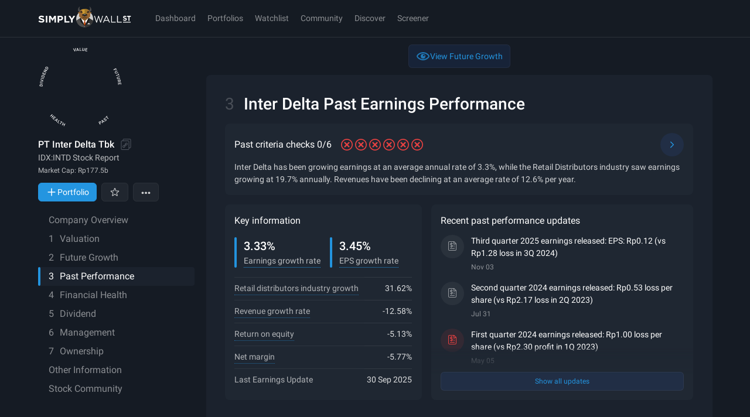

--- FILE ---
content_type: text/javascript
request_url: https://simplywall.st/static/js/components-BrazeContentCard.modern.58847a0d.js
body_size: 7006
content:
"use strict";
!function(){try{var e="undefined"!=typeof window?window:"undefined"!=typeof global?global:"undefined"!=typeof globalThis?globalThis:"undefined"!=typeof self?self:{},n=(new e.Error).stack;n&&(e._sentryDebugIds=e._sentryDebugIds||{},e._sentryDebugIds[n]="e36b2c66-fb6a-5ad3-9b54-2db74283b16f")}catch(e){}}();
(self.__LOADABLE_LOADED_CHUNKS__=self.__LOADABLE_LOADED_CHUNKS__||[]).push([[58231],{44109:function(t,e,r){r.d(e,{A:function(){return u}});r(315),r(91662),r(28593),r(30782),r(12726),r(55303),r(55020),r(30155),r(73117),r(43948),r(67084);var n=r(56945),c=r.n(n),o=r(80980),i=r(91880);function l(t,e){var r=Object.keys(t);if(Object.getOwnPropertySymbols){var n=Object.getOwnPropertySymbols(t);e&&(n=n.filter((function(e){return Object.getOwnPropertyDescriptor(t,e).enumerable}))),r.push.apply(r,n)}return r}function a(t){for(var e=1;e<arguments.length;e++){var r=null!=arguments[e]?arguments[e]:{};e%2?l(Object(r),!0).forEach((function(e){c()(t,e,r[e])})):Object.getOwnPropertyDescriptors?Object.defineProperties(t,Object.getOwnPropertyDescriptors(r)):l(Object(r)).forEach((function(e){Object.defineProperty(t,e,Object.getOwnPropertyDescriptor(r,e))}))}return t}var s=function(t,e){return(0,o.jsx)("svg",a(a({width:24,height:24,viewBox:"0 0 24 24",xmlns:"http://www.w3.org/2000/svg",ref:e},t),{},{children:(0,o.jsx)("path",{fillRule:"evenodd",clipRule:"evenodd",d:"M16.2185 11.2901L9.17146 4.24309C8.78094 3.85256 8.14777 3.85256 7.75725 4.24309C7.36672 4.63361 7.36672 5.26678 7.75725 5.6573L14.1208 12.0209L7.75727 18.3845C7.36675 18.775 7.36675 19.4082 7.75727 19.7987C8.1478 20.1892 8.78096 20.1892 9.17149 19.7987L16.2192 12.751C16.2271 12.7436 16.2348 12.7361 16.2425 12.7284C16.431 12.5399 16.5285 12.2949 16.5351 12.0479C16.5423 11.7829 16.4448 11.5156 16.2426 11.3134C16.2346 11.3055 16.2266 11.2977 16.2185 11.2901Z"})}))},f=(0,i.forwardRef)(s);function p(t,e){var r=Object.keys(t);if(Object.getOwnPropertySymbols){var n=Object.getOwnPropertySymbols(t);e&&(n=n.filter((function(e){return Object.getOwnPropertyDescriptor(t,e).enumerable}))),r.push.apply(r,n)}return r}var u=(0,i.forwardRef)((function(t,e){return(0,o.jsx)(f,function(t){for(var e=1;e<arguments.length;e++){var r=null!=arguments[e]?arguments[e]:{};e%2?p(Object(r),!0).forEach((function(e){c()(t,e,r[e])})):Object.getOwnPropertyDescriptors?Object.defineProperties(t,Object.getOwnPropertyDescriptors(r)):p(Object(r)).forEach((function(e){Object.defineProperty(t,e,Object.getOwnPropertyDescriptor(r,e))}))}return t}({ref:e},t))}))},45638:function(t,e,r){r.r(e),r.d(e,{default:function(){return n.k}});var n=r(62617)},46642:function(t,e,r){r.d(e,{O:function(){return l}});var n=r(26199),c=r.n(n),o=(r(28593),r(30782),r(71883)),i=r(91880);function l(t){var e=(0,o.ml)(),r=e.subscribeToContentCardsUpdates,n=e.removeSubscription,l=e.logCardDismissal,a=e.logClickedCard,s=e.logCardImpressions,f=(0,i.useState)([]),p=c()(f,2),u=p[0],d=p[1];(0,i.useEffect)((function(){var t=r((function(t){d(t.cards)}));return function(){n(t)}}),[r,n]);var h=(0,i.useMemo)((function(){return u.filter((function(e){var r;return(null===(r=e.extras)||void 0===r?void 0:r.feed_type)===t}))}),[u,t]);return{contentCards:h,feedType:t,dismissContentCard:function(t){l(t);var e=h.filter((function(e){return e.id!==t.id}));d(e)},clickedContentCard:function(t){a(t)},cardImpressions:function(t){s(t)}}}},57283:function(t,e,r){r(315),r(91662),r(28593),r(30782),r(12726),r(55303),r(55020),r(30155),r(73117),r(43948),r(67084);var n=r(56945),c=r.n(n),o=r(91880),i=r(80980);function l(t,e){var r=Object.keys(t);if(Object.getOwnPropertySymbols){var n=Object.getOwnPropertySymbols(t);e&&(n=n.filter((function(e){return Object.getOwnPropertyDescriptor(t,e).enumerable}))),r.push.apply(r,n)}return r}function a(t){for(var e=1;e<arguments.length;e++){var r=null!=arguments[e]?arguments[e]:{};e%2?l(Object(r),!0).forEach((function(e){c()(t,e,r[e])})):Object.getOwnPropertyDescriptors?Object.defineProperties(t,Object.getOwnPropertyDescriptors(r)):l(Object(r)).forEach((function(e){Object.defineProperty(t,e,Object.getOwnPropertyDescriptor(r,e))}))}return t}var s=function(t,e){return(0,i.jsxs)("svg",a(a({xmlns:"http://www.w3.org/2000/svg",width:44,height:44,viewBox:"40 0 100 180",ref:e},t),{},{children:[(0,i.jsx)("path",{fill:"#CCC",d:"M90.003 36C129.214 36 161 67.787 161 106.998 161 146.21 129.214 178 90.003 178 50.79 178 19 146.21 19 106.998 19 67.79 50.79 36 90.003 36"}),(0,i.jsx)("path",{fill:"#333",d:"M21 123.19c9.035-6.036 23.72-15.773 37.27-24.464 11.863-2.82 22.593-4.394 32.2-4.726 9.593.335 20.323 1.907 32.19 4.726A7017.695 7017.695 0 0 1 160 122.87c-.097.448-.207.889-.318 1.333l-.05.216c-.103.42-.217.835-.33 1.257l-.074.258c-.107.418-.224.84-.351 1.254l-.057.189a71.338 71.338 0 0 1-2.411 6.801l-.084.176c-.154.391-.33.783-.495 1.174l-.113.259c-.174.381-.345.762-.522 1.144l-.107.235c-.19.388-.368.783-.558 1.17l-.05.087a69.427 69.427 0 0 1-2.716 4.968l-.117.205c-.21.345-.428.687-.638 1.025l-.188.305c-.21.329-.42.657-.638.982l-.204.305c-.21.332-.435.657-.659.978l-.167.246a73.705 73.705 0 0 1-3.25 4.297c-.07.09-.154.183-.221.276-.23.282-.471.56-.702.832-.104.126-.204.246-.318.372-.227.265-.461.53-.685.789-.117.126-.231.252-.345.378-.23.258-.471.517-.702.773-.11.122-.22.242-.344.361-.244.259-.488.52-.743.776-.083.09-.17.18-.267.272a63.842 63.842 0 0 1-2.592 2.52c-.14.126-.28.256-.41.378-.232.213-.466.415-.696.624-.16.146-.331.292-.495.434-.218.196-.448.388-.679.584-.184.146-.358.298-.532.448-.23.185-.458.37-.688.56-.174.146-.355.285-.539.431-.237.186-.461.368-.699.55-.184.143-.37.29-.568.435-.237.172-.458.348-.696.52-.19.143-.39.283-.581.425-.412.295-.833.594-1.254.886-.221.159-.455.318-.686.474-.217.142-.428.285-.635.424-.237.153-.465.305-.702.455-.224.142-.442.278-.656.417-.237.146-.468.292-.705.435-.218.136-.445.268-.659.401-.25.146-.498.292-.752.438-.21.126-.425.245-.636.368-.267.15-.531.295-.805.441-.201.113-.405.225-.606.332a43.06 43.06 0 0 1-1.07.563c-.153.08-.307.16-.464.24-.435.215-.87.43-1.304.64-.174.085-.348.165-.529.248-.31.15-.628.292-.94.434-.197.09-.404.183-.605.272-.297.13-.591.259-.889.385-.214.09-.428.179-.639.265-.294.123-.588.239-.882.358-.211.087-.422.17-.63.25-.317.118-.628.238-.942.354-.2.073-.391.146-.592.215-.398.143-.799.282-1.197.422-.11.036-.224.076-.338.116-.515.169-1.036.341-1.561.5-.134.044-.274.08-.418.123a47.268 47.268 0 0 1-1.726.498c-.344.092-.692.189-1.043.278l-.615.153c-.334.086-.679.166-1.017.248l-.618.14a161.05 161.05 0 0 1-1.628.352c-.415.085-.836.162-1.258.238a58.47 58.47 0 0 1-2.053.345 100.267 100.267 0 0 1-1.675.235l-.502.06c-.394.05-.792.093-1.183.136-.198.02-.392.036-.585.056-.378.037-.756.07-1.134.1-.204.016-.405.033-.609.046-.37.03-.755.053-1.133.07-.194.01-.391.023-.595.036-.418.02-.843.034-1.264.047a76.472 76.472 0 0 1-3.939.013 75.011 75.011 0 0 1-1.722-.06c-.194-.01-.381-.023-.575-.036-.385-.017-.763-.04-1.147-.07-.2-.01-.398-.026-.602-.046-.381-.027-.752-.063-1.127-.096-.197-.02-.391-.033-.582-.057-.408-.046-.822-.086-1.224-.139a64.646 64.646 0 0 1-2.093-.282l-.043-.006a55.944 55.944 0 0 1-1.689-.276c-.12-.02-.24-.043-.358-.07-.428-.076-.859-.152-1.284-.241-.18-.034-.35-.073-.535-.11a64.925 64.925 0 0 1-1.692-.378 31.908 31.908 0 0 1-1.046-.252c-.19-.05-.381-.096-.565-.143a49.771 49.771 0 0 1-1.12-.301 13.24 13.24 0 0 1-.485-.136c-.468-.13-.93-.266-1.395-.408l-.187-.057c-.532-.162-1.06-.338-1.588-.51-.114-.037-.224-.08-.341-.116-.405-.14-.803-.276-1.2-.418-.178-.063-.348-.13-.522-.193l-1.02-.384c-.187-.073-.375-.146-.562-.222l-.97-.392c-.183-.076-.364-.149-.551-.229a109.11 109.11 0 0 1-1.007-.434c-.164-.07-.33-.143-.491-.219a48.752 48.752 0 0 1-1.204-.554c-.084-.043-.174-.08-.264-.122-.492-.236-.98-.478-1.465-.723a7.694 7.694 0 0 0-.327-.17c-.372-.188-.74-.387-1.104-.576-.167-.09-.328-.18-.495-.272-.307-.166-.615-.339-.93-.511-.173-.1-.347-.202-.518-.299a77.686 77.686 0 0 1-.889-.52c-.174-.11-.351-.21-.518-.312-.305-.186-.609-.375-.913-.564-.15-.093-.298-.189-.452-.288-.347-.222-.692-.451-1.04-.677-.106-.07-.21-.136-.31-.205a91.62 91.62 0 0 1-1.331-.912c-.084-.063-.17-.123-.258-.186-.347-.249-.695-.5-1.04-.756-.15-.11-.297-.222-.448-.335-.277-.209-.558-.418-.829-.63-.16-.126-.324-.252-.485-.378-.27-.209-.535-.421-.792-.637-.157-.126-.318-.252-.468-.381a48.518 48.518 0 0 1-.79-.657c-.15-.13-.304-.255-.45-.388a39.9 39.9 0 0 1-.83-.726c-.124-.113-.251-.219-.375-.335a53.55 53.55 0 0 1-1.381-1.284c-.31-.291-.618-.593-.923-.891a70.8 70.8 0 0 1-1.124-1.134 20.048 20.048 0 0 1-.45-.475 42.13 42.13 0 0 1-.65-.69 59.518 59.518 0 0 0-.447-.49l-.639-.717a54.914 54.914 0 0 1-.425-.484c-.23-.262-.45-.527-.675-.792-.124-.14-.244-.279-.358-.418a69.603 69.603 0 0 1-.996-1.227c-.047-.057-.087-.12-.137-.18a91.527 91.527 0 0 1-.83-1.074c-.127-.166-.244-.331-.37-.494-.195-.262-.385-.524-.576-.786a21.097 21.097 0 0 1-.394-.557c-.18-.252-.358-.504-.529-.756-.13-.19-.26-.375-.384-.567-.177-.259-.351-.527-.529-.79-.123-.182-.237-.364-.357-.55-.174-.275-.348-.554-.519-.829-.113-.18-.23-.358-.337-.537-.211-.345-.418-.7-.622-1.045-.097-.166-.2-.335-.291-.5-.23-.392-.452-.783-.669-1.181a18.33 18.33 0 0 1-.304-.564c-.15-.282-.304-.56-.452-.846-.107-.208-.21-.414-.317-.623-.14-.272-.274-.547-.412-.826-.1-.212-.207-.424-.307-.64-.13-.265-.254-.537-.381-.809a30.9 30.9 0 0 1-.305-.667c-.13-.275-.25-.557-.37-.842-.094-.209-.185-.418-.275-.623-.144-.339-.28-.683-.421-1.022-.064-.156-.134-.315-.198-.477-.19-.481-.374-.965-.558-1.453-.074-.212-.154-.424-.227-.633a94.994 94.994 0 0 1-.318-.892c-.077-.229-.15-.458-.227-.69-.097-.285-.194-.57-.285-.859l-.22-.71c-.087-.288-.174-.573-.258-.862-.07-.235-.14-.47-.207-.706-.084-.295-.157-.594-.24-.889-.064-.232-.128-.46-.181-.693a57.48 57.48 0 0 1-.248-.992c-.05-.202-.1-.4-.147-.6v-.03H21v.002z"}),(0,i.jsx)("path",{fill:"#4D4D4D",d:"M24.665 134.175L21 122.689 58.521 98 90 165.172V178h-.027c-29.414 0-54.625-18.086-65.308-43.825"}),(0,i.jsx)("path",{fill:"#CCC",d:"M58 98l32.005 69L122 98H58z"}),(0,i.jsx)("path",{fill:"#C30",d:"M81 149.072L89.995 167 99 149.072l-6.968-11.685 5.443-5.453-1.977-12.432c-.45-.448-.366-.502-.909-.502l-4.112.84-4.122-.84c-.543 0-.46.054-.906.502l-3.013 12.432 5.834 5.453h-.13L81 149.072z"}),(0,i.jsx)("path",{fill:"#A32900",d:"M99 148.613l-6.753-11.197h-.126l4.461-4.429.682-.603-2.424-12.881c-.434-.45-.353-.503-.876-.503l-3.964.842V167l9-18.387z"}),(0,i.jsx)("path",{fill:"#FC0",d:"M79 148h15v3H79v-3z"}),(0,i.jsx)("path",{fill:"#FFF",d:"M58 98l18.711 40h.003l13.291-13.2L102.717 98H122l-18.708 40-13.287-13.2L77.276 98H58z"}),(0,i.jsx)("path",{fill:"#1A1A1A",d:"M51.549 102.328L50 119.978l10.566 4.775-7.853 4.805L90 167 58.134 98l-6.585 4.328zM135.029 98l1.556 17.65-10.568 4.775 7.854 4.805L90 167l31.862-69h13.167z"}),(0,i.jsx)("path",{fill:"#B3B3B3",d:"M90 170a3 3 0 1 1 0 6 3 3 0 0 1 0-6"}),(0,i.jsx)("path",{fill:"gray",d:"M90 170a3 3 0 1 1 0 6v-6z"}),(0,i.jsx)("path",{fill:"#4D4D4D",d:"M113 152h24v3h-24v-3z"}),(0,i.jsx)("path",{fill:"#FFF",d:"M113 152l9.793-10 5.555 5.666 2.205-2.249L137 152h-24z"}),(0,i.jsx)("path",{fill:"#963",d:"M125.436 58.122c-3.518-4.686-3.398-8.725.363-12.122 15.077 4.268 22.817 6.25 23.201 5.948-5.956 9.438-13.816 11.495-23.564 6.174zm-69.875 0c3.518-4.686 3.398-8.725-.364-12.122C40.12 50.268 32.39 52.25 32 51.948c5.95 9.438 13.81 11.495 23.56 6.174h.001z"}),(0,i.jsx)("path",{fill:"#1A1A1A",d:"M112.082 51c-7.37-8.655-8.437-13.573-3.211-14.758 20.768 1.089 28.69-7.98 23.783-27.202L128.894 0c12.816 8.4 18.547 19.908 16.799 34.5-.99 8.26-12.314 13.752-33.61 16.5h-.001zm-44.161 0c7.367-8.655 8.437-13.573 3.211-14.758-20.768 1.089-28.694-7.98-23.79-27.202 2.51-6.027 3.77-9.04 3.77-9.04-12.826 8.4-18.548 19.908-16.805 34.5.987 8.26 12.31 13.752 33.614 16.5z"}),(0,i.jsx)("path",{fill:"#C93",d:"M91.005 125L44 85.582c.813-20.878 4.824-38.237 12.04-52.078C63.05 25.33 74.66 23 91.006 23c16.336 0 27.945 2.33 34.951 10.504 7.213 13.841 11.228 31.203 12.044 52.078L91.005 125z"}),(0,i.jsx)("path",{fill:"#A37A29",d:"M90 23c16.338 0 27.948 2.33 34.955 10.504 7.214 13.841 11.229 31.203 12.045 52.078L90 125V23z"}),(0,i.jsx)("path",{fill:"#963",d:"M70.576 71c-.02-7.605 3.082-52.356-14.222-38.279a19.26 19.26 0 0 0-.844.955C49.097 46.318 45.261 61.87 44 80.33l.27.12a187.22 187.22 0 0 0-.27 5.14L91.005 125 138 85.59A174.265 174.265 0 0 0 136.836 71h-.723c-1.78-14.43-5.323-26.872-10.623-37.324a23.41 23.41 0 0 0-.847-.955C107.34 18.644 110.438 63.395 110.424 71H70.576z"}),(0,i.jsx)("path",{fill:"#85592B",d:"M91.007 125L60 99.121v-.003s4.072-6.113 12.207-18.348c-.47-4.295-.52-7.551-.168-9.77h7.9c2.903 3.063 6.589 8.095 11.064 15.108 4.466-7.013 8.149-12.045 11.058-15.108h7.9c.353 2.222.296 5.479-.168 9.77A26139.59 26139.59 0 0 0 122 99.118v.003L91.007 125z"}),(0,i.jsx)("path",{fill:"#1A1A1A",d:"M71.967 80.545c.242-6.187 9.935-.356 14.401 2.67a33.613 33.613 0 0 0 2.214 1.564l.003.003c.666.436 1.346.838 2.028 1.218a34.554 34.554 0 0 0 4.6-3.062c4.629-3.086 13.754-8.396 13.99-2.393 13.198-23.42-51.087-23.367-37.236 0"}),(0,i.jsx)("path",{fill:"#666",d:"M91.005 64C97.078 64 102 66.464 102 69.5S97.078 75 91.005 75C84.925 75 80 72.536 80 69.5c.003-3.036 4.926-5.5 11.005-5.5"}),(0,i.jsx)("path",{fill:"#1A1A1A",d:"M90.505 98c-15.385 0-18.157-2.832-17.39-9 .206 5.161 5.994 6.362 17.39 6.362 11.386 0 17.177-1.2 17.38-6.362.767 6.168-2.005 9-17.38 9M116.9 52.795c-2.823-.123-5.297 2.213-6.212 5.205-2.27-19.414 15.366-20.22 19.312-7.482-3.322 2.069-6.902 2.554-13.1 2.277zm-51.8 0c2.823-.123 5.3 2.213 6.212 5.205C73.578 38.586 55.942 37.78 52 50.518c3.322 2.069 6.899 2.554 13.1 2.277z"})]}))},f=(0,o.forwardRef)(s);e.A=f},60519:function(t,e,r){r.d(e,{A:function(){return u}});r(315),r(91662),r(28593),r(30782),r(12726),r(55303),r(55020),r(30155),r(73117),r(43948),r(67084);var n=r(56945),c=r.n(n),o=r(80980),i=r(91880);function l(t,e){var r=Object.keys(t);if(Object.getOwnPropertySymbols){var n=Object.getOwnPropertySymbols(t);e&&(n=n.filter((function(e){return Object.getOwnPropertyDescriptor(t,e).enumerable}))),r.push.apply(r,n)}return r}function a(t){for(var e=1;e<arguments.length;e++){var r=null!=arguments[e]?arguments[e]:{};e%2?l(Object(r),!0).forEach((function(e){c()(t,e,r[e])})):Object.getOwnPropertyDescriptors?Object.defineProperties(t,Object.getOwnPropertyDescriptors(r)):l(Object(r)).forEach((function(e){Object.defineProperty(t,e,Object.getOwnPropertyDescriptor(r,e))}))}return t}var s=function(t,e){return(0,o.jsx)("svg",a(a({width:24,height:24,viewBox:"0 0 24 24",xmlns:"http://www.w3.org/2000/svg",ref:e},t),{},{children:(0,o.jsx)("path",{fillRule:"evenodd",clipRule:"evenodd",d:"M7.75886 6.34273C7.36834 5.9522 6.73518 5.9522 6.34465 6.34273C5.95413 6.73325 5.95413 7.36642 6.34465 7.75694L10.5869 11.9992L6.34359 16.2426C5.95307 16.6331 5.95307 17.2663 6.34359 17.6568C6.73412 18.0473 7.36728 18.0473 7.75781 17.6568L12.0012 13.4134L16.2441 17.6564C16.6347 18.047 17.2678 18.047 17.6584 17.6564C18.0489 17.2659 18.0489 16.6327 17.6584 16.2422L13.4154 11.9992L17.6573 7.75731C18.0478 7.36678 18.0478 6.73362 17.6573 6.34309C17.2668 5.95257 16.6336 5.95257 16.2431 6.34309L12.0012 10.585L7.75886 6.34273Z"})}))},f=(0,i.forwardRef)(s);function p(t,e){var r=Object.keys(t);if(Object.getOwnPropertySymbols){var n=Object.getOwnPropertySymbols(t);e&&(n=n.filter((function(e){return Object.getOwnPropertyDescriptor(t,e).enumerable}))),r.push.apply(r,n)}return r}var u=(0,i.forwardRef)((function(t,e){return(0,o.jsx)(f,function(t){for(var e=1;e<arguments.length;e++){var r=null!=arguments[e]?arguments[e]:{};e%2?p(Object(r),!0).forEach((function(e){c()(t,e,r[e])})):Object.getOwnPropertyDescriptors?Object.defineProperties(t,Object.getOwnPropertyDescriptors(r)):p(Object(r)).forEach((function(e){Object.defineProperty(t,e,Object.getOwnPropertyDescriptor(r,e))}))}return t}({ref:e},t))}))},62617:function(t,e,r){r.d(e,{k:function(){return C},A:function(){return P}});r(33853),r(91662),r(2350);var n,c,o=r(91880),i=r(4627),l=r(39994),a=r.n(l),s=r(93130),f=r(75085),p=r(25314),u=(0,s.Ay)(f.fI).withConfig({componentId:"sc-8cyu6r-0"})(["","{display:none;}","{top:unset;bottom:0px;right:8px;fill:",";}","{top:unset;left:unset;right:","px;bottom:0px;fill:",";}","{padding:0;display:flex;flex:1;}","{margin-right:0;margin-left:0;&:after{width:4px;height:4px;}}"],p.ch,p.he,(function(t){return t.theme.color.white}),p.N_,(function(t){return 30+16*t.slides}),(function(t){return t.theme.color.white}),p.wq,p.HA),d=(0,s.Ay)("a").withConfig({componentId:"sc-8cyu6r-1"})(["text-decoration:none;padding:","px;width:100%;&:hover{background-color:",";}"],(function(t){return t.theme.x1spacePx}),(function(t){return t.theme.color.almostBlackRGBA(.7)})),h=(0,s.Ay)(f.fI).withConfig({componentId:"sc-8cyu6r-2"})(["position:relative;width:100%;color:",";border-radius:8px;margin-bottom:",";background-color:",";padding:","px;"],(function(t){return t.theme.color.whiteRGBA(.7)}),(function(t){var e=t.theme;return"".concat(e.x1spacePx,"px")}),(function(t){return t.theme.color.bgSurface1}),(function(t){return t.theme.x1spacePx})),j=(0,s.Ay)(f.VP).withConfig({componentId:"sc-8cyu6r-3"})(["display:flex;img{max-width:88px;width:100%;border-radius:12px;","}"],f.$_.mdUp(n||(n=a()(["\n      max-width: 180px;\n    "])))),O=(0,s.Ay)(f.VP).withConfig({componentId:"sc-8cyu6r-4"})(["padding-top:",";padding-right:",";",""],(function(t){var e=t.theme;return"".concat(e.x2spacePx,"px")}),(function(t){var e=t.theme;return"".concat(e.x2spacePx,"px")}),f.$_.mdUp(c||(c=a()(["\n    padding: 0 ","\n      ","\n      ",";\n  "])),(function(t){var e=t.theme;return"".concat(e.x2spacePx,"px")}),(function(t){var e=t.theme;return"".concat(e.x2spacePx,"px")}),(function(t){var e=t.theme;return"".concat(e.x2spacePx,"px")}))),g=(0,s.Ay)(f.$n).withConfig({componentId:"sc-8cyu6r-5"})(["position:absolute;right:5px;top:10px;"]),y=r(82033),b=r(60519),x=r(67815),w=r(57283),v=r(3853),m=r(80980),C=function(t){var e=t.feedType,r=t.anchorTarget,n=void 0===r?"_self":r,c=t.className,l=(0,y.Of)(e),a=l.contentCards,s=l.dismissContentCard,p=l.clickedContentCard,C=l.cardImpressions,P=(0,f.DP)(),A=(0,i.z1)().trackEvent;return(0,o.useEffect)((function(){a.length>0&&C(a)})),void 0!==a&&a.length>0?(0,m.jsx)(u,{slides:a.length,className:(0,v.cn)("braze-content-card relative",c),children:(0,m.jsx)(x.Ay,{showArrows:a.length>1,showDots:a.length>1,totalSlides:a.length,children:(0,m.jsx)(x.tN,{children:a.map((function(t){return(0,m.jsx)(x.q7,{children:(0,m.jsxs)(h,{children:[(0,m.jsx)(d,{href:t.url,target:n,onClick:function(){p(t),A({action:"click",subject:"click-on-content-card-".concat(e)})},children:(0,m.jsxs)(f.fI,{justifyContent:"center",alignItem:"flex-start",children:[(0,m.jsx)(j,{colMd:2,justifyContentSm:"flex-start",justifyContentLg:"center",children:t.imageUrl?(0,m.jsx)("img",{src:t.imageUrl,alt:"card"}):(0,m.jsx)(w.A,{})}),(0,m.jsxs)(O,{colMd:10,children:[(0,m.jsx)(f.az,{marginBottom:"x1",marginTop:"x0",children:(0,m.jsx)(f.DZ,{as:"h3",typography:"smallStrong",color:"white",children:"title"in t?t.title:""})}),(0,m.jsx)(f.az,{marginBottom:"x2",children:(0,m.jsx)(f.EY,{typography:"xSmall",color:"whiteRGBA",opacity:.5,children:"description"in t?t.description:""})}),t.linkText&&(0,m.jsx)(f.$n,{styleType:"louder",href:t.url,children:(0,m.jsx)(f.EY,{typography:"xSmall",children:t.linkText})})]})]})}),(0,m.jsx)(g,{styleType:"passive",onClick:function(){s(t),A({action:"click",subject:"dismiss-content-card-".concat(e)})},children:(0,m.jsx)(b.A,{fill:P.color.white,opacity:"0.5"})})]})},t.id)}))})})}):null},P=(0,i.Ay)({page:"BrazeContentCard"})(C)},67493:function(t,e,r){r.d(e,{A:function(){return u}});r(315),r(91662),r(28593),r(30782),r(12726),r(55303),r(55020),r(30155),r(73117),r(43948),r(67084);var n=r(56945),c=r.n(n),o=r(80980),i=r(91880);function l(t,e){var r=Object.keys(t);if(Object.getOwnPropertySymbols){var n=Object.getOwnPropertySymbols(t);e&&(n=n.filter((function(e){return Object.getOwnPropertyDescriptor(t,e).enumerable}))),r.push.apply(r,n)}return r}function a(t){for(var e=1;e<arguments.length;e++){var r=null!=arguments[e]?arguments[e]:{};e%2?l(Object(r),!0).forEach((function(e){c()(t,e,r[e])})):Object.getOwnPropertyDescriptors?Object.defineProperties(t,Object.getOwnPropertyDescriptors(r)):l(Object(r)).forEach((function(e){Object.defineProperty(t,e,Object.getOwnPropertyDescriptor(r,e))}))}return t}var s=function(t,e){return(0,o.jsx)("svg",a(a({width:24,height:24,viewBox:"0 0 24 24",xmlns:"http://www.w3.org/2000/svg",ref:e},t),{},{children:(0,o.jsx)("path",{fillRule:"evenodd",clipRule:"evenodd",d:"M7.78127 11.29L14.8283 4.24303C15.2188 3.8525 15.852 3.8525 16.2425 4.24303C16.633 4.63355 16.633 5.26672 16.2425 5.65724L9.87891 12.0208L16.2425 18.3844C16.633 18.7749 16.633 19.4081 16.2425 19.7986C15.852 20.1891 15.2188 20.1891 14.8283 19.7986L7.78057 12.7509C7.7727 12.7435 7.76491 12.736 7.75723 12.7283C7.56873 12.5398 7.47122 12.2948 7.46468 12.0478C7.45748 11.7828 7.55498 11.5156 7.7572 11.3133C7.76513 11.3054 7.77315 11.2977 7.78127 11.29Z"})}))},f=(0,i.forwardRef)(s);function p(t,e){var r=Object.keys(t);if(Object.getOwnPropertySymbols){var n=Object.getOwnPropertySymbols(t);e&&(n=n.filter((function(e){return Object.getOwnPropertyDescriptor(t,e).enumerable}))),r.push.apply(r,n)}return r}var u=(0,i.forwardRef)((function(t,e){return(0,o.jsx)(f,function(t){for(var e=1;e<arguments.length;e++){var r=null!=arguments[e]?arguments[e]:{};e%2?p(Object(r),!0).forEach((function(e){c()(t,e,r[e])})):Object.getOwnPropertyDescriptors?Object.defineProperties(t,Object.getOwnPropertyDescriptors(r)):p(Object(r)).forEach((function(e){Object.defineProperty(t,e,Object.getOwnPropertyDescriptor(r,e))}))}return t}({ref:e},t))}))},82033:function(t,e,r){r.d(e,{Of:function(){return o.O},H4:function(){return c}});r(62845),r(63200),r(46681);var n=r(68365);function c(){var t;return"undefined"!=typeof window&&"cypress"===(null===(t=window)||void 0===t?void 0:t.TEST_RUNNER)?n.Rw.test:n.Rw[n.HW]}var o=r(46642)}}]);
//# sourceMappingURL=components-BrazeContentCard.modern.58847a0d.js.map
//# debugId=e36b2c66-fb6a-5ad3-9b54-2db74283b16f


--- FILE ---
content_type: text/javascript
request_url: https://simplywall.st/static/js/86902.modern.375868a5.js
body_size: 6327
content:
"use strict";
!function(){try{var e="undefined"!=typeof window?window:"undefined"!=typeof global?global:"undefined"!=typeof globalThis?globalThis:"undefined"!=typeof self?self:{},n=(new e.Error).stack;n&&(e._sentryDebugIds=e._sentryDebugIds||{},e._sentryDebugIds[n]="cca4e82c-5c80-599d-b083-b039fa7ea2b0")}catch(e){}}();
(self.__LOADABLE_LOADED_CHUNKS__=self.__LOADABLE_LOADED_CHUNKS__||[]).push([[86902],{4422:function(e,t,n){n.d(t,{A:function(){return r}});var r=(0,n(93130).Ay)("span").withConfig({componentId:"sc-ailqsn-0"})(["color:",";"],(function(e){var t=e.value,n=e.theme;return 0===t||null==t?n.color.whiteRGBA(.3):t>0?n.color.good:n.color.bad}))},9190:function(e,t,n){n.r(t),n.d(t,{WatchlistGuestRegistration:function(){return L},default:function(){return W}});var r=n(56945),i=n.n(r),o=n(26199),c=n.n(o),s=n(63635),a=n.n(s),l=(n(15209),n(30782),n(51305),n(28379),n(2730),n(33853),n(92299),n(83752),n(315),n(91662),n(28593),n(12726),n(55303),n(55020),n(30155),n(73117),n(43948),n(67084),n(91880)),d=n(4627),u=n(83406),p=n(97729),h=n(2705),f=n(13058),m=n(78903),x=n(75085),y=n(38681),g=n(93130),v=n(96911),j=function(e){return(0,g.Ay)(e).withConfig({componentId:"sc-1fw3rv4-0"})(["&&&{opacity:",";}"],(function(e){var t=e.opacity;return void 0===t?1:t}))},b=j(n(33801).A),w=j(v.A),C=(0,g.Ay)(x.$n).withConfig({componentId:"sc-1fw3rv4-1"})(["display:flex;align-items:center;justify-content:center;height:","px;border-radius:99999px;margin-top:-4px;margin-bottom:-4px;&&&{box-shadow:none;}"],(function(e){return e.theme.x5spacePx})),O=n(88234),A=function(e){var t=e.companyId,n=(0,p.Ff)().data,r=(0,p.mG)().data,i=void 0!==r&&r.length>1,o=(0,l.useMemo)((function(){if(void 0!==n&&void 0!==r){var e=null==n?void 0:n.items.map((function(e){return e.companyId})),o=null==r?void 0:r.flatMap((function(e){return e.items.map((function(e){return e.companyId}))}));return(0,f.O)(t,i?o:e)}return!1}),[t,i,n,r]),c=(0,O.useSelector)((function(e){return e.page.current}),O.shallowEqual);return void 0!==t&&o&&"CompanyReport"===c},k=n(66183),S=n(80980),I=["minimal","isLoading","existsInWatchlist","companyId"];function P(e,t){var n=Object.keys(e);if(Object.getOwnPropertySymbols){var r=Object.getOwnPropertySymbols(e);t&&(r=r.filter((function(t){return Object.getOwnPropertyDescriptor(e,t).enumerable}))),n.push.apply(n,r)}return n}function R(e){for(var t=1;t<arguments.length;t++){var n=null!=arguments[t]?arguments[t]:{};t%2?P(Object(n),!0).forEach((function(t){i()(e,t,n[t])})):Object.getOwnPropertyDescriptors?Object.defineProperties(e,Object.getOwnPropertyDescriptors(n)):P(Object(n)).forEach((function(t){Object.defineProperty(e,t,Object.getOwnPropertyDescriptor(n,t))}))}return e}var E=function(e){var t=e.minimal,n=e.isLoading,r=e.existsInWatchlist,i=e.companyId,o=a()(e,I),c=A({companyId:i}),s=(0,k.Bd)(),d=(0,x.DP)(),u=s(r?"page.companyReport.header.actions.addedToWatchlist":"page.companyReport.header.actions.addToWatchlist"),p=(0,l.useMemo)((function(){return n?(0,S.jsx)(x.kt,{light:!0,top:"50%",left:"20px",width:16,zIndex:1,"aria-busy":"true"}):r?(0,S.jsx)(b,{"data-cy-id":"solid-star",fill:d.color.white,role:t?"":"presentation"}):(0,S.jsx)(w,{fill:d.color.white,"data-cy-id":"outline-star",opacity:t?.5:1,role:t?"":"presentation"})}),[d,t,n,r]);return t?(0,S.jsx)(y.default,{title:u,children:(0,S.jsx)(C,R(R({},o),{},{children:p}))}):(0,S.jsxs)(x.$n,R(R({alignIcon:c?void 0:"left"},o),{},{children:[p,!c&&u]}))},D=["disabled","companyId","tickerSymbol","minimal","styleType","onClick"];function T(e,t){var n=Object.keys(e);if(Object.getOwnPropertySymbols){var r=Object.getOwnPropertySymbols(e);t&&(r=r.filter((function(t){return Object.getOwnPropertyDescriptor(e,t).enumerable}))),n.push.apply(n,r)}return n}function M(e){for(var t=1;t<arguments.length;t++){var n=null!=arguments[t]?arguments[t]:{};t%2?T(Object(n),!0).forEach((function(t){i()(e,t,n[t])})):Object.getOwnPropertyDescriptors?Object.defineProperties(e,Object.getOwnPropertyDescriptors(n)):T(Object(n)).forEach((function(t){Object.defineProperty(e,t,Object.getOwnPropertyDescriptor(n,t))}))}return e}var F=(0,u.Ay)({resolved:{},chunkName:function(){return"components-GuestRegistrationModal"},isReady:function(e){var t=this.resolve(e);return!0===this.resolved[t]&&!!n.m[t]},importAsync:function(){return Promise.all([n.e(20429),n.e(89201),n.e(15381)]).then(n.bind(n,89201))},requireAsync:function(e){var t=this,n=this.resolve(e);return this.resolved[n]=!1,this.importAsync(e).then((function(e){return t.resolved[n]=!0,e}))},requireSync:function(e){var t=this.resolve(e);return n(t)},resolve:function(){return 89201}}),B=(0,u.Ay)({resolved:{},chunkName:function(){return"pages-Watchlist-components-LimitModal"},isReady:function(e){var t=this.resolve(e);return!0===this.resolved[t]&&!!n.m[t]},importAsync:function(){return n.e(92648).then(n.bind(n,11165))},requireAsync:function(e){var t=this,n=this.resolve(e);return this.resolved[n]=!1,this.importAsync(e).then((function(e){return t.resolved[n]=!0,e}))},requireSync:function(e){var t=this.resolve(e);return n(t)},resolve:function(){return 11165}}),z=(0,u.Ay)({resolved:{},chunkName:function(){return"components-AddToWatchlistsModal"},isReady:function(e){var t=this.resolve(e);return!0===this.resolved[t]&&!!n.m[t]},importAsync:function(){return Promise.all([n.e(80360),n.e(43297)]).then(n.bind(n,46989))},requireAsync:function(e){var t=this,n=this.resolve(e);return this.resolved[n]=!1,this.importAsync(e).then((function(e){return t.resolved[n]=!0,e}))},requireSync:function(e){var t=this.resolve(e);return n(t)},resolve:function(){return 46989}}),_=function(e){var t=e.disabled,n=e.companyId,r=e.tickerSymbol,i=e.minimal,o=void 0!==i&&i,s=e.styleType,u=void 0===s?"louder":s,x=e.onClick,y=a()(e,D),g=(0,h.Ay)().data,v=(0,d.z1)().trackEvent,j=(0,l.useState)(null),b=c()(j,2),w=b[0],C=b[1],O=(0,p.Ff)(),A=O.data,k=O.isFetched,I=(0,p.mG)(),P=I.data,R=I.isFetched,T=(0,m.J)(),_=T.addCompany,Y=T.addCompanyStatus,L=T.removeCompany,W=T.removeCompanyStatus,G=k&&R,q=void 0!==P&&P.length>1,N="pending"===Y||"pending"===W,H=(0,l.useMemo)((function(){var e=null==A?void 0:A.items.map((function(e){return e.companyId})),t=null==P?void 0:P.flatMap((function(e){return e.items.map((function(e){return e.companyId}))}));return(0,f.O)(n,q?t:e)}),[n,q,A,P]),U=(0,l.useCallback)((function(){C("guest-registration-modal"),v({type:"track",action:"click",modifier:"addToWatchlists",subject:"guestRegistrationModal"})}),[v]),Z=(0,l.useCallback)((function(){void 0!==A&&(L({companyId:n,watchlistId:null==A?void 0:A.id}),v({type:"track",subject:"WatchlistDesktopToggle",modifier:"remove",action:"click"}))}),[v,L,n,A]),$=(0,l.useCallback)((function(){void 0!==A&&(_({id:n,watchlistId:null==A?void 0:A.id}),v({type:"track",subject:"WatchlistDesktopToggle",modifier:"add",action:"click"}))}),[v,_,n,A]);return(0,l.useEffect)((function(){g.loggedIn&&"guest-registration-modal"===w&&(C(null),q?C("add-to-watchlists-modal"):A&&_({id:n,watchlistId:null==A?void 0:A.id}))}),[g.loggedIn,w,_,n,A,q]),(0,S.jsxs)(S.Fragment,{children:[(0,S.jsxs)("div",{onClick:function(e){e.stopPropagation()},children:["guest-registration-modal"===w&&(0,S.jsx)(F,{canClose:!0,removeWindowScroll:!0,onClose:function(){return C(null)},onRegisterSuccess:function(){v({type:"track",subject:"addToWatchLists",modifier:"registration",action:"success"})}}),"company-limit-modal"===w&&A&&(0,S.jsx)(B,{watchlist:A,onClose:function(){return C(null)}}),"add-to-watchlists-modal"===w&&P&&(0,S.jsx)(z,{"data-cy-id":"add-remove-to-watchlists-modal",companyId:n,tickerSymbol:r,watchlists:P,onClose:function(){return C(null)}})]}),(0,S.jsx)(E,M({minimal:o,isLoading:N,styleType:u,existsInWatchlist:H,disabled:t||!G||N,companyId:n,"data-cy-id":"add-remove-to-watchlist-toggle",onClick:function(e){null==x||x(e),g.loggedIn?q?C("add-to-watchlists-modal"):H?Z():A&&A.items.length===A.itemsLimit?C("company-limit-modal"):$():U()}},y))]})},Y=(0,u.Ay)({resolved:{},chunkName:function(){return"components-GuestRegistrationModal"},isReady:function(e){var t=this.resolve(e);return!0===this.resolved[t]&&!!n.m[t]},importAsync:function(){return Promise.all([n.e(20429),n.e(89201),n.e(15381)]).then(n.bind(n,89201))},requireAsync:function(e){var t=this,n=this.resolve(e);return this.resolved[n]=!1,this.importAsync(e).then((function(e){return t.resolved[n]=!0,e}))},requireSync:function(e){var t=this.resolve(e);return n(t)},resolve:function(){return 89201}}),L=function(e){var t=e.onClick,n=(0,k.Bd)()("page.companyReport.header.actions.addToWatchlist"),r=(0,d.z1)().trackEvent,i=(0,l.useState)(!1),o=c()(i,2),s=o[0],a=o[1],u=(0,l.useCallback)((function(){a(!0),r({type:"track",action:"click",modifier:"addToWatchlists",subject:"guestRegistrationModal"})}),[r]);return(0,S.jsxs)(S.Fragment,{children:[(0,S.jsx)("div",{onClick:function(e){e.stopPropagation()},children:s&&(0,S.jsx)(Y,{canClose:!0,removeWindowScroll:!0,onClose:function(){return a(!1)},onRegisterSuccess:function(){r({type:"track",subject:"addToWatchLists",modifier:"registration",action:"success"})}})}),(0,S.jsxs)(x.$n,{styleType:"louder",alignIcon:"left",onClick:function(e){null==t||t(e),u()},children:[(0,S.jsx)(v.A,{fill:"white","data-cy-id":"outline-star",role:"presentation"}),n]})]})},W=_},86902:function(e,t,n){n.d(t,{w:function(){return I},T:function(){return P}});n(91662),n(2350),n(63200),n(36717);var r=n(75085),i=n(3853),o=n(4422),c=n(20491),s=n(9190),a=n(70389),l=n(2291),d=n(4627),u=n(88441),p=(n(315),n(28593),n(30782),n(12726),n(55303),n(55020),n(30155),n(73117),n(43948),n(67084),n(56945)),h=n.n(p),f=n(80980),m=n(91880);function x(e,t){var n=Object.keys(e);if(Object.getOwnPropertySymbols){var r=Object.getOwnPropertySymbols(e);t&&(r=r.filter((function(t){return Object.getOwnPropertyDescriptor(e,t).enumerable}))),n.push.apply(n,r)}return n}function y(e){for(var t=1;t<arguments.length;t++){var n=null!=arguments[t]?arguments[t]:{};t%2?x(Object(n),!0).forEach((function(t){h()(e,t,n[t])})):Object.getOwnPropertyDescriptors?Object.defineProperties(e,Object.getOwnPropertyDescriptors(n)):x(Object(n)).forEach((function(t){Object.defineProperty(e,t,Object.getOwnPropertyDescriptor(n,t))}))}return e}var g=function(e,t){return(0,f.jsx)("svg",y(y({width:24,height:24,viewBox:"0 0 24 24",xmlns:"http://www.w3.org/2000/svg",ref:t},e),{},{children:(0,f.jsx)("path",{fillRule:"evenodd",clipRule:"evenodd",d:"M6.99989 7.5C6.99989 6.67157 7.67146 6 8.49989 6C9.32832 6 9.99989 6.67157 9.99989 7.5C9.99989 8.32843 9.32832 9 8.49989 9C7.67146 9 6.99989 8.32843 6.99989 7.5ZM11.4999 7C11.2237 7 10.9999 7.22386 10.9999 7.5C10.9999 7.77614 11.2237 8 11.4999 8H17.4999C17.776 8 17.9999 7.77614 17.9999 7.5C17.9999 7.22386 17.776 7 17.4999 7H11.4999ZM10.9999 10.5C10.9999 10.2239 11.2237 10 11.4999 10H18.4999C18.776 10 18.9999 10.2239 18.9999 10.5C18.9999 10.7761 18.776 11 18.4999 11H11.4999C11.2237 11 10.9999 10.7761 10.9999 10.5ZM11.4999 13C11.2237 13 10.9999 13.2239 10.9999 13.5C10.9999 13.7761 11.2237 14 11.4999 14H17.4999C17.776 14 17.9999 13.7761 17.9999 13.5C17.9999 13.2239 17.776 13 17.4999 13H11.4999ZM11.4999 16C11.2237 16 10.9999 16.2239 10.9999 16.5C10.9999 16.7761 11.2237 17 11.4999 17H18.4999C18.776 17 18.9999 16.7761 18.9999 16.5C18.9999 16.2239 18.776 16 18.4999 16H11.4999ZM8.44711 10.7236C8.55678 10.5043 8.49118 10.2378 8.29224 10.0944C8.0933 9.95099 7.81973 9.97305 7.64633 10.1465C7.4745 10.3183 6.21623 11.5675 4.84178 12.0257C4.57981 12.113 4.43823 12.3961 4.52555 12.6581C4.61287 12.9201 4.89603 13.0617 5.15801 12.9743C5.70302 12.7927 6.22363 12.5126 6.68102 12.2144C6.39241 12.9453 6.18075 13.6088 6.04281 14.1946C5.91706 14.7286 5.8499 15.2091 5.84572 15.6241C5.84161 16.0324 5.89799 16.4142 6.05269 16.7236C6.28816 17.1945 6.65284 17.4888 7.10595 17.5721C7.52959 17.6499 7.95069 17.5282 8.30204 17.3513C8.99851 17.0008 9.64944 16.3189 9.9471 15.7236C10.0706 15.4766 9.97048 15.1763 9.72349 15.0528C9.4765 14.9293 9.17617 15.0294 9.05267 15.2764C8.85034 15.6811 8.35443 16.2055 7.85249 16.4581C7.60462 16.5828 7.41362 16.6118 7.28668 16.5885C7.18919 16.5706 7.0648 16.5117 6.94711 16.2764C6.89127 16.1647 6.84238 15.961 6.84567 15.6341C6.84889 15.3139 6.9018 14.9096 7.01619 14.4238C7.24489 13.4526 7.70866 12.2005 8.44711 10.7236Z"})}))},v=(0,m.forwardRef)(g);function j(e,t){var n=Object.keys(e);if(Object.getOwnPropertySymbols){var r=Object.getOwnPropertySymbols(e);t&&(r=r.filter((function(t){return Object.getOwnPropertyDescriptor(e,t).enumerable}))),n.push.apply(n,r)}return n}var b=(0,m.forwardRef)((function(e,t){return(0,f.jsx)(v,function(e){for(var t=1;t<arguments.length;t++){var n=null!=arguments[t]?arguments[t]:{};t%2?j(Object(n),!0).forEach((function(t){h()(e,t,n[t])})):Object.getOwnPropertyDescriptors?Object.defineProperties(e,Object.getOwnPropertyDescriptors(n)):j(Object(n)).forEach((function(t){Object.defineProperty(e,t,Object.getOwnPropertyDescriptor(n,t))}))}return e}({ref:t},e))})),w=n(3267),C=n(92326),O=n(93130),A=(0,O.i7)(["0%{opacity:0;}100%{opacity:1;}"]),k=(0,O.Ay)("div").withConfig({componentId:"sc-57rqm0-0"})(["width:500%;height:500%;background-image:url(",");background-size:cover;background-position:center;background-repeat:no-repeat;border-radius:8px;animation:"," 3s "," 0.3s backwards;"],(function(e){return e.imageUrl}),A,"cubic-bezier(0.23, 1, 0.32, 1)"),S=(0,O.Ay)("div").withConfig({componentId:"sc-57rqm0-1"})(["background-color:",";width:max-content;border-radius:","px;padding-left:","px;padding-right:","px;margin-right:","px;"],(function(e){return e.theme.color.bgSurface1RGBA(.7)}),(function(e){return e.theme.x0_75}),(function(e){return e.theme.x0_75}),(function(e){return e.theme.x0_75}),(function(e){return e.theme.x0_75})),I=function(e){var t=e.index,n=e.href,p=e.companyId,h=e.companyName,m=e.uniqueSymbol,x=e.description,y=e.website,g=e.marketCap,v=e.return7D,j=e.return7DFormatted,O=e.return1Y,A=e.return1YFormatted,I=e.tickerSymbol,P=e.sharePrice,R=e.snowflakePoints,E=e.industry,D=e.peRatio,T=e.growthEstimate,M=e.analystPriceTarget,F=e.isRecentSearchEntry,B=e.onMouseOver,z=e.onMouseOut,_=e.onFocus,Y=e.onBlur,L=e.hasLogo,W=(0,d.z1)({action:"click",subject:"tile",uniqueSymbol:m,companyId:p,index:t}).trackEvent,G=(0,l.e)(),q=G.isMobile,N=G.isTablet,H=q||N,U="string"==typeof y&&""!==y&&"n/a"!==y,Z=null==y?void 0:y.replace(/^https?:\/\//,""),$=U&&L?(0,u.mD)({src:"https://images.simplywall.st/asset/logos/".concat(Z),width:50,blur:13,brightness:.55,contrast:2.75}):"";return(0,f.jsx)(w.W,{to:n,noUnderline:!0,onClick:function(){return W()},onFocus:function(){return null==_?void 0:_()},onBlur:function(){return null==Y?void 0:Y()},children:(0,f.jsxs)(C.F,{onMouseOver:function(){return null==B?void 0:B()},onMouseOut:function(){return null==z?void 0:z()},children:[(0,f.jsx)("div",{className:"pointer-events-none absolute inset-0 grid place-items-center overflow-hidden opacity-90 print:hidden",children:(0,f.jsx)(k,{imageUrl:$})}),(0,f.jsx)(C.F.Front,{children:(0,f.jsxs)(r.xA,{height:"310px",padding:"x1",paddingLeft:"x1_5",templateColumns:"100%",templateRows:"50px auto 50px",children:[(0,f.jsx)(C.F.FadeInAnimation,{children:(0,f.jsxs)(r.az,{width:"85%",children:[(0,f.jsx)(r.EY,{typography:"baseStrong",lineClamp:1,children:h}),(0,f.jsxs)(r.EY,{typography:"xSmall",color:"whiteRGBA",opacity:.7,children:[(0,f.jsx)("span",{className:"sr-only",children:"Market Cap: "}),g]}),(0,f.jsx)(r.EY,{typography:"xSmall",lineClamp:1,children:x}),F&&(0,f.jsx)(r.xA,{justifyContent:"flex-start",paddingTop:"x0_5",children:(0,f.jsx)(i.Ex,{tone:"attention",children:"New"})})]})}),(0,f.jsx)(C.F.ScaleInAnimation,{children:(0,f.jsx)(r.xA,{alignItems:"center",justifyContent:"center",children:(0,f.jsx)(r.az,{width:"170px",padding:"x1",marginTop:"x3",children:(0,f.jsx)(c.Snowflake,{points:R,children:(0,f.jsx)(c.Snowflake.Labels,{})})})})}),(0,f.jsx)(C.F.FadeInAnimation,{children:(0,f.jsxs)(r.xA,{templateColumns:"0.4fr 0.3fr auto",alignItems:"flex-end",height:"100%",children:[(0,f.jsxs)("div",{children:[(0,f.jsx)(r.EY,{typography:"tiny",color:"whiteRGBA",opacity:.7,children:I}),(0,f.jsx)(S,{children:(0,f.jsx)(r.EY,{typography:"xSmall",children:P})})]}),(0,f.jsxs)("div",{children:[(0,f.jsx)(r.EY,{typography:"tiny",color:"whiteRGBA",opacity:.7,children:"7D"}),(0,f.jsx)(S,{children:(0,f.jsx)(r.EY,{typography:"xSmall",children:(0,f.jsx)(o.A,{value:v,children:j})})})]}),(0,f.jsxs)("div",{children:[(0,f.jsx)(r.EY,{typography:"tiny",color:"whiteRGBA",opacity:.7,children:"1Y"}),(0,f.jsx)(S,{children:(0,f.jsx)(r.EY,{typography:"xSmall",children:(0,f.jsx)(o.A,{value:O,children:A})})})]})]})})]})}),(0,f.jsx)(C.F.Back,{children:(0,f.jsx)(C.F.FadeInAnimation,{children:(0,f.jsxs)(r.xA,{height:"310px",padding:"x1",paddingLeft:"x1_5",templateColumns:"100%",templateRows:"40px auto 50px",children:[(0,f.jsxs)(r.xA,{templateColumns:"74px minmax(0, 1fr) 40px",alignItems:"center",children:[(0,f.jsx)(a.v,{website:y,tickerSymbol:I,size:24,hasLogo:L}),(0,f.jsx)(r.az,{marginRight:"x0_5",className:"text-right",children:(0,f.jsx)(i.Ex,{tone:"default",className:"max-w-full",children:E})})]}),(0,f.jsx)(C.F.FadeInAnimation,{children:(0,f.jsx)(r.az,{marginTop:"x1",children:(0,f.jsx)(r.EY,{typography:"xSmall",lineClamp:8,children:x})})}),(0,f.jsxs)(r.xA,{templateColumns:"0.35fr 0.35fr auto",alignItems:"flex-end",height:"100%",children:[(0,f.jsxs)("div",{children:[(0,f.jsx)(r.EY,{typography:"tiny",color:"whiteRGBA",opacity:.7,children:"P/E"}),(0,f.jsx)(r.EY,{typography:"xSmall",children:D})]}),(0,f.jsxs)("div",{children:[(0,f.jsx)(r.EY,{typography:"tiny",color:"whiteRGBA",opacity:.7,children:"Growth"}),(0,f.jsx)(r.EY,{typography:"xSmall",children:T})]}),(0,f.jsxs)("div",{children:[(0,f.jsx)(r.EY,{typography:"tiny",color:"whiteRGBA",opacity:.7,children:"Analyst Target"}),(0,f.jsx)(r.EY,{typography:"xSmall",children:M})]})]})]})})}),(0,f.jsx)(r.az,{position:"absolute",top:10,right:10,width:35,children:(0,f.jsx)(s.default,{companyId:p,tickerSymbol:I,styleType:"gentle",minimal:!0,onClick:function(e){e.preventDefault()}})}),H&&(0,f.jsx)(r.az,{position:"absolute",bottom:10,right:10,children:(0,f.jsx)(r.xA,{borderRadius:"x5",width:"40px",height:"40px",boxShadow:"subtleBorder",backgroundColor:"transparentSubtle",children:(0,f.jsx)(C.F.SideToggleButton,{children:(0,f.jsx)(b,{})})})})]})})},P=function(){return(0,f.jsxs)(C.F,{children:[(0,f.jsxs)(r.xA,{height:"310px",padding:"x1",paddingLeft:"x1_5",templateColumns:"100%",templateRows:"50px auto 50px",children:[(0,f.jsxs)(r.az,{width:"80%",children:[(0,f.jsx)(r.C4,{margin:"x0_5"}),(0,f.jsx)(r.C4,{margin:"x0_5",maxWidth:"50px"})]}),(0,f.jsx)(r.xA,{alignItems:"center",justifyContent:"center",templateRows:"190px",children:(0,f.jsx)(r.xA,{width:130,height:130,borderRadius:"x20",children:(0,f.jsx)(r.C4,{borderRadius:"x20"})})}),(0,f.jsxs)(r.xA,{templateColumns:"0.4fr 0.3fr auto 50px",alignItems:"flex-end",height:"100%",children:[(0,f.jsxs)("div",{children:[(0,f.jsx)(r.C4,{margin:"x1"}),(0,f.jsx)(r.C4,{margin:"x1"})]}),(0,f.jsxs)(r.az,{margin:"x1",children:[(0,f.jsx)(r.EY,{typography:"xSmall",color:"whiteRGBA",opacity:.7,children:"7D"}),(0,f.jsx)(r.C4,{})]}),(0,f.jsxs)(r.az,{margin:"x1",children:[(0,f.jsx)(r.EY,{typography:"xSmall",color:"whiteRGBA",opacity:.7,children:"1Y"}),(0,f.jsx)(r.C4,{})]})]})]}),(0,f.jsx)(r.az,{position:"absolute",top:12,right:14,children:(0,f.jsx)(r.xA,{width:35,height:35,borderRadius:"x8",children:(0,f.jsx)(r.C4,{borderRadius:"x8"})})})]})}},92326:function(e,t,n){n.d(t,{F:function(){return y}});var r=n(75085),i=n(93130),o=(0,i.i7)(["0%{opacity:0;transform:scale(0.8);}100%{opacity:1;transform:scale(1);}"]),c=(0,i.i7)(["0%{opacity:0;}100%{opacity:1;}"]),s=(0,i.Ay)("div").withConfig({componentId:"sc-1xc0fds-0"})(["animation:"," 700ms "," forwards;"],o,"cubic-bezier(0.34, 1.56, 0.64, 1)"),a=(0,i.Ay)("div").withConfig({componentId:"sc-1xc0fds-1"})(["animation:"," "," linear forwards;"],c,"300ms"),l=n(80980),d=n(26199),u=n.n(d),p=(n(59579),n(96165),n(91880)),h=(0,p.createContext)({tileSide:"front",toggleTileSide:function(){return null}}),f=function(e){var t=e.children,n=(0,p.useState)("front"),r=u()(n,2),i=r[0],o=r[1];return(0,l.jsx)(h.Provider,{value:{tileSide:i,toggleTileSide:o},children:t})},m=function(){var e=(0,p.useContext)(h);if(void 0===e)throw new Error("useSideToggleContext: Attempting to access undefined context, possibly outside of `SideToggleProvider`");return e},x=(n(8691),(0,i.Ay)("div").withConfig({componentId:"sc-wvp8af-0"})(["width:100%;height:100%;background-image:url(",");background-size:cover;background-position:center;background-repeat:no-repeat;border-radius:","px;filter:",";position:absolute;"],(function(e){return e.imageUrl}),(function(e){return e.theme.x1}),(function(e){var t=e.opacity,n=e.blur;return"opacity(".concat(t,") blur(").concat(n,")")}))),y=function(e){var t=e.onMouseOver,n=e.onMouseOut,i=e.children;return(0,l.jsx)(r.az,{position:"relative",borderRadius:"x1",boxShadow:"subtleBorder",onMouseOver:function(){null==t||t()},onMouseOut:function(){null==n||n()},overflow:"hidden",children:(0,l.jsx)(f,{children:i})})};y.Header=function(e){var t=e.children;return(0,l.jsx)(r.az,{position:"absolute",top:"0",width:"100%",children:t})},y.Footer=function(e){var t=e.children;return(0,l.jsx)(r.az,{position:"absolute",bottom:"0",width:"100%",children:t})},y.Front=function(e){var t=e.children,n=m(),i=n.tileSide,o=n.toggleTileSide;return"back"===i?null:(0,l.jsx)(r.az,{position:"relative",height:"100%",onMouseOver:function(){o("back")},children:t})},y.Back=function(e){var t=e.children,n=m(),i=n.tileSide,o=n.toggleTileSide;return"front"===i?null:(0,l.jsx)(r.az,{position:"relative",height:"100%",onMouseOver:function(){o("back")},onMouseOut:function(){o("front")},children:t})},y.BackgroundImage=function(e){var t=e.imageUrl,n=e.opacity,r=void 0===n?"50%":n,i=e.blur,o=void 0===i?"0px":i;return(0,l.jsx)(x,{"data-testid":"tile-background-image",imageUrl:t,opacity:r,blur:o})},y.ScaleInAnimation=s,y.FadeInAnimation=a,y.SideToggleButton=function(e){var t=e.children,n=e.onClick,i=m(),o=i.tileSide,c=i.toggleTileSide,s=function(e){e.preventDefault(),c("front"===o?"back":"front"),null==n||n()};return(0,l.jsx)(r.$n,{"aria-label":"More Information",onClick:function(e){s(e)},onTouchEnd:function(e){s(e)},children:t})}}}]);
//# sourceMappingURL=86902.modern.375868a5.js.map
//# debugId=cca4e82c-5c80-599d-b083-b039fa7ea2b0


--- FILE ---
content_type: text/javascript
request_url: https://simplywall.st/static/js/i18n.modern.37a39534.js
body_size: 17692
content:
"use strict";
!function(){try{var e="undefined"!=typeof window?window:"undefined"!=typeof global?global:"undefined"!=typeof globalThis?globalThis:"undefined"!=typeof self?self:{},n=(new e.Error).stack;n&&(e._sentryDebugIds=e._sentryDebugIds||{},e._sentryDebugIds[n]="de77974f-fd6d-53f8-a278-eff62efca553")}catch(e){}}();
(self.__LOADABLE_LOADED_CHUNKS__=self.__LOADABLE_LOADED_CHUNKS__||[]).push([[66179],{1877:function(e,t,s){s.d(t,{xC:function(){return I},x6:function(){return P},r9:function(){return $},Bd:function(){return E}});var n=s(91880),i=s(30014),o=s(40747);const r=/&(?:amp|#38|lt|#60|gt|#62|apos|#39|quot|#34|nbsp|#160|copy|#169|reg|#174|hellip|#8230|#x2F|#47);/g,a={"&amp;":"&","&#38;":"&","&lt;":"<","&#60;":"<","&gt;":">","&#62;":">","&apos;":"'","&#39;":"'","&quot;":'"',"&#34;":'"',"&nbsp;":" ","&#160;":" ","&copy;":"©","&#169;":"©","&reg;":"®","&#174;":"®","&hellip;":"…","&#8230;":"…","&#x2F;":"/","&#47;":"/"},l=e=>a[e];let c,u={bindI18n:"languageChanged",bindI18nStore:"",transEmptyNodeValue:"",transSupportBasicHtmlNodes:!0,transWrapTextNodes:"",transKeepBasicHtmlNodesFor:["br","strong","i","p"],useSuspense:!0,unescape:e=>e.replace(r,l)};function p(){return u}function h(){return c}function g(){if(console&&console.warn){for(var e=arguments.length,t=new Array(e),s=0;s<e;s++)t[s]=arguments[s];"string"==typeof t[0]&&(t[0]=`react-i18next:: ${t[0]}`),console.warn(...t)}}const d={};function f(){for(var e=arguments.length,t=new Array(e),s=0;s<e;s++)t[s]=arguments[s];"string"==typeof t[0]&&d[t[0]]||("string"==typeof t[0]&&(d[t[0]]=new Date),g(...t))}const m=(e,t)=>()=>{if(e.isInitialized)t();else{const s=()=>{setTimeout((()=>{e.off("initialized",s)}),0),t()};e.on("initialized",s)}};function y(e,t,s){e.loadNamespaces(t,m(e,s))}function v(e,t,s,n){"string"==typeof s&&(s=[s]),s.forEach((t=>{e.options.ns.indexOf(t)<0&&e.options.ns.push(t)})),e.loadLanguages(t,m(e,n))}function b(e,t){let s=arguments.length>2&&void 0!==arguments[2]?arguments[2]:{};const n=t.languages[0],i=!!t.options&&t.options.fallbackLng,o=t.languages[t.languages.length-1];if("cimode"===n.toLowerCase())return!0;const r=(e,s)=>{const n=t.services.backendConnector.state[`${e}|${s}`];return-1===n||2===n};return!(s.bindI18n&&s.bindI18n.indexOf("languageChanging")>-1&&t.services.backendConnector.backend&&t.isLanguageChangingTo&&!r(t.isLanguageChangingTo,e))&&(!!t.hasResourceBundle(n,e)||(!(t.services.backendConnector.backend&&(!t.options.resources||t.options.partialBundledLanguages))||!(!r(n,e)||i&&!r(o,e))))}function x(e,t){let s=arguments.length>2&&void 0!==arguments[2]?arguments[2]:{};if(!t.languages||!t.languages.length)return f("i18n.languages were undefined or empty",t.languages),!0;const n=void 0!==t.options.ignoreJSONStructure;return n?t.hasLoadedNamespace(e,{lng:s.lng,precheck:(t,n)=>{if(s.bindI18n&&s.bindI18n.indexOf("languageChanging")>-1&&t.services.backendConnector.backend&&t.isLanguageChangingTo&&!n(t.isLanguageChangingTo,e))return!1}}):b(e,t,s)}function S(e,t){if(!e)return!1;const s=e.props?e.props.children:e.children;return t?s.length>0:!!s}function k(e){if(!e)return[];const t=e.props?e.props.children:e.children;return e.props&&e.props.i18nIsDynamicList?L(t):t}function L(e){return Array.isArray(e)?e:[e]}function O(e,t,s){if(!e)return"";let i="";const o=L(e),r=t.transSupportBasicHtmlNodes&&t.transKeepBasicHtmlNodesFor?t.transKeepBasicHtmlNodesFor:[];return o.forEach(((e,o)=>{if("string"==typeof e)i+=`${e}`;else if((0,n.isValidElement)(e)){const n=Object.keys(e.props).length,a=r.indexOf(e.type)>-1,l=e.props.children;if(!l&&a&&0===n)i+=`<${e.type}/>`;else if(l||a&&0===n)if(e.props.i18nIsDynamicList)i+=`<${o}></${o}>`;else if(a&&1===n&&"string"==typeof l)i+=`<${e.type}>${l}</${e.type}>`;else{const e=O(l,t,s);i+=`<${o}>${e}</${o}>`}else i+=`<${o}></${o}>`}else if(null===e)s.services.logger.logger.warn("react-i18next::Trans: the passed in value is invalid - seems you passed in a null child.");else if("object"==typeof e){const{format:t,...n}=e,o=Object.keys(n);if(1===o.length){const e=t?`${o[0]}, ${t}`:o[0];i+=`{{${e}}}`}else s.services.logger.logger.warn("react-i18next: the passed in object contained more than one variable - the object should look like {{ value, format }} where format is optional.",e)}else s.services.logger.logger.warn("react-i18next::Trans: the passed in value is invalid - seems you passed in a variable like {number} - please pass in variables for interpolation as full objects like {{number}}.",e)})),i}function w(e,t,s,r,a,l){if(""===t)return[];const c=r.transKeepBasicHtmlNodesFor||[],u=t&&new RegExp(c.map((e=>`<${e}`)).join("|")).test(t);if(!e&&!u&&!l)return[t];const p={};!function e(t){L(t).forEach((t=>{"string"!=typeof t&&(S(t)?e(k(t)):"object"!=typeof t||(0,n.isValidElement)(t)||Object.assign(p,t))}))}(e);const h=o.A.parse(`<0>${t}</0>`),g={...p,...a};function d(e,t,s){const i=k(e),o=m(i,t.children,s);return function(e){return"[object Array]"===Object.prototype.toString.call(e)&&e.every((e=>(0,n.isValidElement)(e)))}(i)&&0===o.length||e.props&&e.props.i18nIsDynamicList?i:o}function f(e,t,s,o,r){e.dummy?(e.children=t,s.push((0,n.cloneElement)(e,{key:o},r?void 0:t))):s.push(...n.Children.map([e],(e=>{const s={...e.props};return delete s.i18nIsDynamicList,n.createElement(e.type,i({},s,{key:o,ref:e.ref},r?{}:{children:t}))})))}function m(t,i,o){const a=L(t);return L(i).reduce(((t,i,p)=>{const h=i.children&&i.children[0]&&i.children[0].content&&s.services.interpolator.interpolate(i.children[0].content,g,s.language);if("tag"===i.type){let l=a[parseInt(i.name,10)];1!==o.length||l||(l=o[0][i.name]),l||(l={});const y=0!==Object.keys(i.attrs).length?function(e,t){const s={...t};return s.props=Object.assign(e.props,t.props),s}({props:i.attrs},l):l,v=(0,n.isValidElement)(y),b=v&&S(i,!0)&&!i.voidElement,x=u&&"object"==typeof y&&y.dummy&&!v,k="object"==typeof e&&null!==e&&Object.hasOwnProperty.call(e,i.name);if("string"==typeof y){const e=s.services.interpolator.interpolate(y,g,s.language);t.push(e)}else if(S(y)||b){f(y,d(y,i,o),t,p)}else if(x){f(y,m(a,i.children,o),t,p)}else if(Number.isNaN(parseFloat(i.name)))if(k){f(y,d(y,i,o),t,p,i.voidElement)}else if(r.transSupportBasicHtmlNodes&&c.indexOf(i.name)>-1)if(i.voidElement)t.push((0,n.createElement)(i.name,{key:`${i.name}-${p}`}));else{const e=m(a,i.children,o);t.push((0,n.createElement)(i.name,{key:`${i.name}-${p}`},e))}else if(i.voidElement)t.push(`<${i.name} />`);else{const e=m(a,i.children,o);t.push(`<${i.name}>${e}</${i.name}>`)}else if("object"!=typeof y||v)f(y,h,t,p,1!==i.children.length||!h);else{const e=i.children[0]?h:null;e&&t.push(e)}}else if("text"===i.type){const e=r.transWrapTextNodes,o=l?r.unescape(s.services.interpolator.interpolate(i.content,g,s.language)):s.services.interpolator.interpolate(i.content,g,s.language);e?t.push((0,n.createElement)(e,{key:`${i.name}-${p}`},o)):t.push(o)}return t}),[])}return k(m([{dummy:!0,children:e||[]}],h,L(e||[]))[0])}function N(e){let{children:t,count:s,parent:i,i18nKey:o,context:r,tOptions:a={},values:l,defaults:c,components:u,ns:g,i18n:d,t:m,shouldUnescape:y,...v}=e;const b=d||h();if(!b)return f("You will need to pass in an i18next instance by using i18nextReactModule"),t;const x=m||b.t.bind(b)||(e=>e);r&&(a.context=r);const S={...p(),...b.options&&b.options.react};let k=g||x.ns||b.options&&b.options.defaultNS;k="string"==typeof k?[k]:k||["translation"];const L=O(t,S,b),N=c||L||S.transEmptyNodeValue||o,{hashTransKey:$}=S,R=o||($?$(L||N):L||N);b.options&&b.options.interpolation&&b.options.interpolation.defaultVariables&&(l=l&&Object.keys(l).length>0?{...l,...b.options.interpolation.defaultVariables}:{...b.options.interpolation.defaultVariables});const C=l?a.interpolation:{interpolation:{...a.interpolation,prefix:"#$?",suffix:"?$#"}},P={...a,count:s,...l,...C,defaultValue:N,ns:k},j=w(u||t,R?x(R,P):N,b,S,P,y),E=void 0!==i?i:S.defaultTransParent;return E?(0,n.createElement)(E,v,j):j}const $={type:"3rdParty",init(e){!function(){let e=arguments.length>0&&void 0!==arguments[0]?arguments[0]:{};u={...u,...e}}(e.options.react),function(e){c=e}(e)}},R=(0,n.createContext)();class C{constructor(){this.usedNamespaces={}}addUsedNamespaces(e){e.forEach((e=>{this.usedNamespaces[e]||(this.usedNamespaces[e]=!0)}))}getUsedNamespaces(){return Object.keys(this.usedNamespaces)}}function P(e){let{children:t,count:s,parent:i,i18nKey:o,context:r,tOptions:a={},values:l,defaults:c,components:u,ns:p,i18n:g,t:d,shouldUnescape:f,...m}=e;const{i18n:y,defaultNS:v}=(0,n.useContext)(R)||{},b=g||y||h(),x=d||b&&b.t.bind(b);return N({children:t,count:s,parent:i,i18nKey:o,context:r,tOptions:a,values:l,defaults:c,components:u,ns:p||x&&x.ns||v||b&&b.options&&b.options.defaultNS,i18n:b,t:d,shouldUnescape:f,...m})}const j=(e,t)=>{const s=(0,n.useRef)();return(0,n.useEffect)((()=>{s.current=t?s.current:e}),[e,t]),s.current};function E(e){let t=arguments.length>1&&void 0!==arguments[1]?arguments[1]:{};const{i18n:s}=t,{i18n:i,defaultNS:o}=(0,n.useContext)(R)||{},r=s||i||h();if(r&&!r.reportNamespaces&&(r.reportNamespaces=new C),!r){f("You will need to pass in an i18next instance by using initReactI18next");const e=(e,t)=>"string"==typeof t?t:t&&"object"==typeof t&&"string"==typeof t.defaultValue?t.defaultValue:Array.isArray(e)?e[e.length-1]:e,t=[e,{},!1];return t.t=e,t.i18n={},t.ready=!1,t}r.options.react&&void 0!==r.options.react.wait&&f("It seems you are still using the old wait option, you may migrate to the new useSuspense behaviour.");const a={...p(),...r.options.react,...t},{useSuspense:l,keyPrefix:c}=a;let u=e||o||r.options&&r.options.defaultNS;u="string"==typeof u?[u]:u||["translation"],r.reportNamespaces.addUsedNamespaces&&r.reportNamespaces.addUsedNamespaces(u);const g=(r.isInitialized||r.initializedStoreOnce)&&u.every((e=>x(e,r,a)));function d(){return r.getFixedT(t.lng||null,"fallback"===a.nsMode?u:u[0],c)}const[m,b]=(0,n.useState)(d);let S=u.join();t.lng&&(S=`${t.lng}${S}`);const k=j(S),L=(0,n.useRef)(!0);(0,n.useEffect)((()=>{const{bindI18n:e,bindI18nStore:s}=a;function n(){L.current&&b(d)}return L.current=!0,g||l||(t.lng?v(r,t.lng,u,(()=>{L.current&&b(d)})):y(r,u,(()=>{L.current&&b(d)}))),g&&k&&k!==S&&L.current&&b(d),e&&r&&r.on(e,n),s&&r&&r.store.on(s,n),()=>{L.current=!1,e&&r&&e.split(" ").forEach((e=>r.off(e,n))),s&&r&&s.split(" ").forEach((e=>r.store.off(e,n)))}}),[r,S]);const O=(0,n.useRef)(!0);(0,n.useEffect)((()=>{L.current&&!O.current&&b(d),O.current=!1}),[r,c]);const w=[m,r,g];if(w.t=m,w.i18n=r,w.ready=g,g)return w;if(!g&&!l)return w;throw new Promise((e=>{t.lng?v(r,t.lng,u,(()=>e())):y(r,u,(()=>e()))}))}function I(e){let{i18n:t,defaultNS:s,children:i}=e;const o=(0,n.useMemo)((()=>({i18n:t,defaultNS:s})),[t,s]);return(0,n.createElement)(R.Provider,{value:o},i)}},9748:function(e,t,s){s.d(t,{Ay:function(){return B}});const n={type:"logger",log(e){this.output("log",e)},warn(e){this.output("warn",e)},error(e){this.output("error",e)},output(e,t){console&&console[e]&&console[e].apply(console,t)}};class i{constructor(e){let t=arguments.length>1&&void 0!==arguments[1]?arguments[1]:{};this.init(e,t)}init(e){let t=arguments.length>1&&void 0!==arguments[1]?arguments[1]:{};this.prefix=t.prefix||"i18next:",this.logger=e||n,this.options=t,this.debug=t.debug}log(){for(var e=arguments.length,t=new Array(e),s=0;s<e;s++)t[s]=arguments[s];return this.forward(t,"log","",!0)}warn(){for(var e=arguments.length,t=new Array(e),s=0;s<e;s++)t[s]=arguments[s];return this.forward(t,"warn","",!0)}error(){for(var e=arguments.length,t=new Array(e),s=0;s<e;s++)t[s]=arguments[s];return this.forward(t,"error","")}deprecate(){for(var e=arguments.length,t=new Array(e),s=0;s<e;s++)t[s]=arguments[s];return this.forward(t,"warn","WARNING DEPRECATED: ",!0)}forward(e,t,s,n){return n&&!this.debug?null:("string"==typeof e[0]&&(e[0]=`${s}${this.prefix} ${e[0]}`),this.logger[t](e))}create(e){return new i(this.logger,{prefix:`${this.prefix}:${e}:`,...this.options})}clone(e){return(e=e||this.options).prefix=e.prefix||this.prefix,new i(this.logger,e)}}var o=new i;class r{constructor(){this.observers={}}on(e,t){return e.split(" ").forEach((e=>{this.observers[e]=this.observers[e]||[],this.observers[e].push(t)})),this}off(e,t){this.observers[e]&&(t?this.observers[e]=this.observers[e].filter((e=>e!==t)):delete this.observers[e])}emit(e){for(var t=arguments.length,s=new Array(t>1?t-1:0),n=1;n<t;n++)s[n-1]=arguments[n];if(this.observers[e]){[].concat(this.observers[e]).forEach((e=>{e(...s)}))}if(this.observers["*"]){[].concat(this.observers["*"]).forEach((t=>{t.apply(t,[e,...s])}))}}}function a(){let e,t;const s=new Promise(((s,n)=>{e=s,t=n}));return s.resolve=e,s.reject=t,s}function l(e){return null==e?"":""+e}function c(e,t,s){function n(e){return e&&e.indexOf("###")>-1?e.replace(/###/g,"."):e}function i(){return!e||"string"==typeof e}const o="string"!=typeof t?[].concat(t):t.split(".");for(;o.length>1;){if(i())return{};const t=n(o.shift());!e[t]&&s&&(e[t]=new s),e=Object.prototype.hasOwnProperty.call(e,t)?e[t]:{}}return i()?{}:{obj:e,k:n(o.shift())}}function u(e,t,s){const{obj:n,k:i}=c(e,t,Object);n[i]=s}function p(e,t){const{obj:s,k:n}=c(e,t);if(s)return s[n]}function h(e,t,s){const n=p(e,s);return void 0!==n?n:p(t,s)}function g(e,t,s){for(const n in t)"__proto__"!==n&&"constructor"!==n&&(n in e?"string"==typeof e[n]||e[n]instanceof String||"string"==typeof t[n]||t[n]instanceof String?s&&(e[n]=t[n]):g(e[n],t[n],s):e[n]=t[n]);return e}function d(e){return e.replace(/[\-\[\]\/\{\}\(\)\*\+\?\.\\\^\$\|]/g,"\\$&")}var f={"&":"&amp;","<":"&lt;",">":"&gt;",'"':"&quot;","'":"&#39;","/":"&#x2F;"};function m(e){return"string"==typeof e?e.replace(/[&<>"'\/]/g,(e=>f[e])):e}const y=[" ",",","?","!",";"];function v(e,t){let s=arguments.length>2&&void 0!==arguments[2]?arguments[2]:".";if(!e)return;if(e[t])return e[t];const n=t.split(s);let i=e;for(let e=0;e<n.length;++e){if(!i)return;if("string"==typeof i[n[e]]&&e+1<n.length)return;if(void 0===i[n[e]]){let o=2,r=n.slice(e,e+o).join(s),a=i[r];for(;void 0===a&&n.length>e+o;)o++,r=n.slice(e,e+o).join(s),a=i[r];if(void 0===a)return;if(null===a)return null;if(t.endsWith(r)){if("string"==typeof a)return a;if(r&&"string"==typeof a[r])return a[r]}const l=n.slice(e+o).join(s);return l?v(a,l,s):void 0}i=i[n[e]]}return i}function b(e){return e&&e.indexOf("_")>0?e.replace("_","-"):e}class x extends r{constructor(e){let t=arguments.length>1&&void 0!==arguments[1]?arguments[1]:{ns:["translation"],defaultNS:"translation"};super(),this.data=e||{},this.options=t,void 0===this.options.keySeparator&&(this.options.keySeparator="."),void 0===this.options.ignoreJSONStructure&&(this.options.ignoreJSONStructure=!0)}addNamespaces(e){this.options.ns.indexOf(e)<0&&this.options.ns.push(e)}removeNamespaces(e){const t=this.options.ns.indexOf(e);t>-1&&this.options.ns.splice(t,1)}getResource(e,t,s){let n=arguments.length>3&&void 0!==arguments[3]?arguments[3]:{};const i=void 0!==n.keySeparator?n.keySeparator:this.options.keySeparator,o=void 0!==n.ignoreJSONStructure?n.ignoreJSONStructure:this.options.ignoreJSONStructure;let r=[e,t];s&&"string"!=typeof s&&(r=r.concat(s)),s&&"string"==typeof s&&(r=r.concat(i?s.split(i):s)),e.indexOf(".")>-1&&(r=e.split("."));const a=p(this.data,r);return a||!o||"string"!=typeof s?a:v(this.data&&this.data[e]&&this.data[e][t],s,i)}addResource(e,t,s,n){let i=arguments.length>4&&void 0!==arguments[4]?arguments[4]:{silent:!1};const o=void 0!==i.keySeparator?i.keySeparator:this.options.keySeparator;let r=[e,t];s&&(r=r.concat(o?s.split(o):s)),e.indexOf(".")>-1&&(r=e.split("."),n=t,t=r[1]),this.addNamespaces(t),u(this.data,r,n),i.silent||this.emit("added",e,t,s,n)}addResources(e,t,s){let n=arguments.length>3&&void 0!==arguments[3]?arguments[3]:{silent:!1};for(const n in s)"string"!=typeof s[n]&&"[object Array]"!==Object.prototype.toString.apply(s[n])||this.addResource(e,t,n,s[n],{silent:!0});n.silent||this.emit("added",e,t,s)}addResourceBundle(e,t,s,n,i){let o=arguments.length>5&&void 0!==arguments[5]?arguments[5]:{silent:!1},r=[e,t];e.indexOf(".")>-1&&(r=e.split("."),n=s,s=t,t=r[1]),this.addNamespaces(t);let a=p(this.data,r)||{};n?g(a,s,i):a={...a,...s},u(this.data,r,a),o.silent||this.emit("added",e,t,s)}removeResourceBundle(e,t){this.hasResourceBundle(e,t)&&delete this.data[e][t],this.removeNamespaces(t),this.emit("removed",e,t)}hasResourceBundle(e,t){return void 0!==this.getResource(e,t)}getResourceBundle(e,t){return t||(t=this.options.defaultNS),"v1"===this.options.compatibilityAPI?{...this.getResource(e,t)}:this.getResource(e,t)}getDataByLanguage(e){return this.data[e]}hasLanguageSomeTranslations(e){const t=this.getDataByLanguage(e);return!!(t&&Object.keys(t)||[]).find((e=>t[e]&&Object.keys(t[e]).length>0))}toJSON(){return this.data}}var S={processors:{},addPostProcessor(e){this.processors[e.name]=e},handle(e,t,s,n,i){return e.forEach((e=>{this.processors[e]&&(t=this.processors[e].process(t,s,n,i))})),t}};const k={};class L extends r{constructor(e){let t=arguments.length>1&&void 0!==arguments[1]?arguments[1]:{};super(),function(e,t,s){e.forEach((e=>{t[e]&&(s[e]=t[e])}))}(["resourceStore","languageUtils","pluralResolver","interpolator","backendConnector","i18nFormat","utils"],e,this),this.options=t,void 0===this.options.keySeparator&&(this.options.keySeparator="."),this.logger=o.create("translator")}changeLanguage(e){e&&(this.language=e)}exists(e){let t=arguments.length>1&&void 0!==arguments[1]?arguments[1]:{interpolation:{}};if(null==e)return!1;const s=this.resolve(e,t);return s&&void 0!==s.res}extractFromKey(e,t){let s=void 0!==t.nsSeparator?t.nsSeparator:this.options.nsSeparator;void 0===s&&(s=":");const n=void 0!==t.keySeparator?t.keySeparator:this.options.keySeparator;let i=t.ns||this.options.defaultNS||[];const o=s&&e.indexOf(s)>-1,r=!(this.options.userDefinedKeySeparator||t.keySeparator||this.options.userDefinedNsSeparator||t.nsSeparator||function(e,t,s){t=t||"",s=s||"";const n=y.filter((e=>t.indexOf(e)<0&&s.indexOf(e)<0));if(0===n.length)return!0;const i=new RegExp(`(${n.map((e=>"?"===e?"\\?":e)).join("|")})`);let o=!i.test(e);if(!o){const t=e.indexOf(s);t>0&&!i.test(e.substring(0,t))&&(o=!0)}return o}(e,s,n));if(o&&!r){const t=e.match(this.interpolator.nestingRegexp);if(t&&t.length>0)return{key:e,namespaces:i};const o=e.split(s);(s!==n||s===n&&this.options.ns.indexOf(o[0])>-1)&&(i=o.shift()),e=o.join(n)}return"string"==typeof i&&(i=[i]),{key:e,namespaces:i}}translate(e,t,s){if("object"!=typeof t&&this.options.overloadTranslationOptionHandler&&(t=this.options.overloadTranslationOptionHandler(arguments)),"object"==typeof t&&(t={...t}),t||(t={}),null==e)return"";Array.isArray(e)||(e=[String(e)]);const n=void 0!==t.returnDetails?t.returnDetails:this.options.returnDetails,i=void 0!==t.keySeparator?t.keySeparator:this.options.keySeparator,{key:o,namespaces:r}=this.extractFromKey(e[e.length-1],t),a=r[r.length-1],l=t.lng||this.language,c=t.appendNamespaceToCIMode||this.options.appendNamespaceToCIMode;if(l&&"cimode"===l.toLowerCase()){if(c){const e=t.nsSeparator||this.options.nsSeparator;return n?{res:`${a}${e}${o}`,usedKey:o,exactUsedKey:o,usedLng:l,usedNS:a,usedParams:this.getUsedParamsDetails(t)}:`${a}${e}${o}`}return n?{res:o,usedKey:o,exactUsedKey:o,usedLng:l,usedNS:a,usedParams:this.getUsedParamsDetails(t)}:o}const u=this.resolve(e,t);let p=u&&u.res;const h=u&&u.usedKey||o,g=u&&u.exactUsedKey||o,d=Object.prototype.toString.apply(p),f=void 0!==t.joinArrays?t.joinArrays:this.options.joinArrays,m=!this.i18nFormat||this.i18nFormat.handleAsObject;if(m&&p&&("string"!=typeof p&&"boolean"!=typeof p&&"number"!=typeof p)&&["[object Number]","[object Function]","[object RegExp]"].indexOf(d)<0&&("string"!=typeof f||"[object Array]"!==d)){if(!t.returnObjects&&!this.options.returnObjects){this.options.returnedObjectHandler||this.logger.warn("accessing an object - but returnObjects options is not enabled!");const e=this.options.returnedObjectHandler?this.options.returnedObjectHandler(h,p,{...t,ns:r}):`key '${o} (${this.language})' returned an object instead of string.`;return n?(u.res=e,u.usedParams=this.getUsedParamsDetails(t),u):e}if(i){const e="[object Array]"===d,s=e?[]:{},n=e?g:h;for(const e in p)if(Object.prototype.hasOwnProperty.call(p,e)){const o=`${n}${i}${e}`;s[e]=this.translate(o,{...t,joinArrays:!1,ns:r}),s[e]===o&&(s[e]=p[e])}p=s}}else if(m&&"string"==typeof f&&"[object Array]"===d)p=p.join(f),p&&(p=this.extendTranslation(p,e,t,s));else{let n=!1,r=!1;const c=void 0!==t.count&&"string"!=typeof t.count,h=L.hasDefaultValue(t),g=c?this.pluralResolver.getSuffix(l,t.count,t):"",d=t.ordinal&&c?this.pluralResolver.getSuffix(l,t.count,{ordinal:!1}):"",f=t[`defaultValue${g}`]||t[`defaultValue${d}`]||t.defaultValue;!this.isValidLookup(p)&&h&&(n=!0,p=f),this.isValidLookup(p)||(r=!0,p=o);const m=(t.missingKeyNoValueFallbackToKey||this.options.missingKeyNoValueFallbackToKey)&&r?void 0:p,y=h&&f!==p&&this.options.updateMissing;if(r||n||y){if(this.logger.log(y?"updateKey":"missingKey",l,a,o,y?f:p),i){const e=this.resolve(o,{...t,keySeparator:!1});e&&e.res&&this.logger.warn("Seems the loaded translations were in flat JSON format instead of nested. Either set keySeparator: false on init or make sure your translations are published in nested format.")}let e=[];const s=this.languageUtils.getFallbackCodes(this.options.fallbackLng,t.lng||this.language);if("fallback"===this.options.saveMissingTo&&s&&s[0])for(let t=0;t<s.length;t++)e.push(s[t]);else"all"===this.options.saveMissingTo?e=this.languageUtils.toResolveHierarchy(t.lng||this.language):e.push(t.lng||this.language);const n=(e,s,n)=>{const i=h&&n!==p?n:m;this.options.missingKeyHandler?this.options.missingKeyHandler(e,a,s,i,y,t):this.backendConnector&&this.backendConnector.saveMissing&&this.backendConnector.saveMissing(e,a,s,i,y,t),this.emit("missingKey",e,a,s,p)};this.options.saveMissing&&(this.options.saveMissingPlurals&&c?e.forEach((e=>{this.pluralResolver.getSuffixes(e,t).forEach((s=>{n([e],o+s,t[`defaultValue${s}`]||f)}))})):n(e,o,f))}p=this.extendTranslation(p,e,t,u,s),r&&p===o&&this.options.appendNamespaceToMissingKey&&(p=`${a}:${o}`),(r||n)&&this.options.parseMissingKeyHandler&&(p="v1"!==this.options.compatibilityAPI?this.options.parseMissingKeyHandler(this.options.appendNamespaceToMissingKey?`${a}:${o}`:o,n?p:void 0):this.options.parseMissingKeyHandler(p))}return n?(u.res=p,u.usedParams=this.getUsedParamsDetails(t),u):p}extendTranslation(e,t,s,n,i){var o=this;if(this.i18nFormat&&this.i18nFormat.parse)e=this.i18nFormat.parse(e,{...this.options.interpolation.defaultVariables,...s},s.lng||this.language||n.usedLng,n.usedNS,n.usedKey,{resolved:n});else if(!s.skipInterpolation){s.interpolation&&this.interpolator.init({...s,interpolation:{...this.options.interpolation,...s.interpolation}});const r="string"==typeof e&&(s&&s.interpolation&&void 0!==s.interpolation.skipOnVariables?s.interpolation.skipOnVariables:this.options.interpolation.skipOnVariables);let a;if(r){const t=e.match(this.interpolator.nestingRegexp);a=t&&t.length}let l=s.replace&&"string"!=typeof s.replace?s.replace:s;if(this.options.interpolation.defaultVariables&&(l={...this.options.interpolation.defaultVariables,...l}),e=this.interpolator.interpolate(e,l,s.lng||this.language,s),r){const t=e.match(this.interpolator.nestingRegexp);a<(t&&t.length)&&(s.nest=!1)}!s.lng&&"v1"!==this.options.compatibilityAPI&&n&&n.res&&(s.lng=n.usedLng),!1!==s.nest&&(e=this.interpolator.nest(e,(function(){for(var e=arguments.length,n=new Array(e),r=0;r<e;r++)n[r]=arguments[r];return i&&i[0]===n[0]&&!s.context?(o.logger.warn(`It seems you are nesting recursively key: ${n[0]} in key: ${t[0]}`),null):o.translate(...n,t)}),s)),s.interpolation&&this.interpolator.reset()}const r=s.postProcess||this.options.postProcess,a="string"==typeof r?[r]:r;return null!=e&&a&&a.length&&!1!==s.applyPostProcessor&&(e=S.handle(a,e,t,this.options&&this.options.postProcessPassResolved?{i18nResolved:{...n,usedParams:this.getUsedParamsDetails(s)},...s}:s,this)),e}resolve(e){let t,s,n,i,o,r=arguments.length>1&&void 0!==arguments[1]?arguments[1]:{};return"string"==typeof e&&(e=[e]),e.forEach((e=>{if(this.isValidLookup(t))return;const a=this.extractFromKey(e,r),l=a.key;s=l;let c=a.namespaces;this.options.fallbackNS&&(c=c.concat(this.options.fallbackNS));const u=void 0!==r.count&&"string"!=typeof r.count,p=u&&!r.ordinal&&0===r.count&&this.pluralResolver.shouldUseIntlApi(),h=void 0!==r.context&&("string"==typeof r.context||"number"==typeof r.context)&&""!==r.context,g=r.lngs?r.lngs:this.languageUtils.toResolveHierarchy(r.lng||this.language,r.fallbackLng);c.forEach((e=>{this.isValidLookup(t)||(o=e,!k[`${g[0]}-${e}`]&&this.utils&&this.utils.hasLoadedNamespace&&!this.utils.hasLoadedNamespace(o)&&(k[`${g[0]}-${e}`]=!0,this.logger.warn(`key "${s}" for languages "${g.join(", ")}" won't get resolved as namespace "${o}" was not yet loaded`,"This means something IS WRONG in your setup. You access the t function before i18next.init / i18next.loadNamespace / i18next.changeLanguage was done. Wait for the callback or Promise to resolve before accessing it!!!")),g.forEach((s=>{if(this.isValidLookup(t))return;i=s;const o=[l];if(this.i18nFormat&&this.i18nFormat.addLookupKeys)this.i18nFormat.addLookupKeys(o,l,s,e,r);else{let e;u&&(e=this.pluralResolver.getSuffix(s,r.count,r));const t=`${this.options.pluralSeparator}zero`,n=`${this.options.pluralSeparator}ordinal${this.options.pluralSeparator}`;if(u&&(o.push(l+e),r.ordinal&&0===e.indexOf(n)&&o.push(l+e.replace(n,this.options.pluralSeparator)),p&&o.push(l+t)),h){const s=`${l}${this.options.contextSeparator}${r.context}`;o.push(s),u&&(o.push(s+e),r.ordinal&&0===e.indexOf(n)&&o.push(s+e.replace(n,this.options.pluralSeparator)),p&&o.push(s+t))}}let a;for(;a=o.pop();)this.isValidLookup(t)||(n=a,t=this.getResource(s,e,a,r))})))}))})),{res:t,usedKey:s,exactUsedKey:n,usedLng:i,usedNS:o}}isValidLookup(e){return!(void 0===e||!this.options.returnNull&&null===e||!this.options.returnEmptyString&&""===e)}getResource(e,t,s){let n=arguments.length>3&&void 0!==arguments[3]?arguments[3]:{};return this.i18nFormat&&this.i18nFormat.getResource?this.i18nFormat.getResource(e,t,s,n):this.resourceStore.getResource(e,t,s,n)}getUsedParamsDetails(){let e=arguments.length>0&&void 0!==arguments[0]?arguments[0]:{};const t=["defaultValue","ordinal","context","replace","lng","lngs","fallbackLng","ns","keySeparator","nsSeparator","returnObjects","returnDetails","joinArrays","postProcess","interpolation"],s=e.replace&&"string"!=typeof e.replace;let n=s?e.replace:e;if(s&&void 0!==e.count&&(n.count=e.count),this.options.interpolation.defaultVariables&&(n={...this.options.interpolation.defaultVariables,...n}),!s){n={...n};for(const e of t)delete n[e]}return n}static hasDefaultValue(e){const t="defaultValue";for(const s in e)if(Object.prototype.hasOwnProperty.call(e,s)&&t===s.substring(0,t.length)&&void 0!==e[s])return!0;return!1}}function O(e){return e.charAt(0).toUpperCase()+e.slice(1)}class w{constructor(e){this.options=e,this.supportedLngs=this.options.supportedLngs||!1,this.logger=o.create("languageUtils")}getScriptPartFromCode(e){if(!(e=b(e))||e.indexOf("-")<0)return null;const t=e.split("-");return 2===t.length?null:(t.pop(),"x"===t[t.length-1].toLowerCase()?null:this.formatLanguageCode(t.join("-")))}getLanguagePartFromCode(e){if(!(e=b(e))||e.indexOf("-")<0)return e;const t=e.split("-");return this.formatLanguageCode(t[0])}formatLanguageCode(e){if("string"==typeof e&&e.indexOf("-")>-1){const t=["hans","hant","latn","cyrl","cans","mong","arab"];let s=e.split("-");return this.options.lowerCaseLng?s=s.map((e=>e.toLowerCase())):2===s.length?(s[0]=s[0].toLowerCase(),s[1]=s[1].toUpperCase(),t.indexOf(s[1].toLowerCase())>-1&&(s[1]=O(s[1].toLowerCase()))):3===s.length&&(s[0]=s[0].toLowerCase(),2===s[1].length&&(s[1]=s[1].toUpperCase()),"sgn"!==s[0]&&2===s[2].length&&(s[2]=s[2].toUpperCase()),t.indexOf(s[1].toLowerCase())>-1&&(s[1]=O(s[1].toLowerCase())),t.indexOf(s[2].toLowerCase())>-1&&(s[2]=O(s[2].toLowerCase()))),s.join("-")}return this.options.cleanCode||this.options.lowerCaseLng?e.toLowerCase():e}isSupportedCode(e){return("languageOnly"===this.options.load||this.options.nonExplicitSupportedLngs)&&(e=this.getLanguagePartFromCode(e)),!this.supportedLngs||!this.supportedLngs.length||this.supportedLngs.indexOf(e)>-1}getBestMatchFromCodes(e){if(!e)return null;let t;return e.forEach((e=>{if(t)return;const s=this.formatLanguageCode(e);this.options.supportedLngs&&!this.isSupportedCode(s)||(t=s)})),!t&&this.options.supportedLngs&&e.forEach((e=>{if(t)return;const s=this.getLanguagePartFromCode(e);if(this.isSupportedCode(s))return t=s;t=this.options.supportedLngs.find((e=>e===s?e:e.indexOf("-")<0&&s.indexOf("-")<0?void 0:0===e.indexOf(s)?e:void 0))})),t||(t=this.getFallbackCodes(this.options.fallbackLng)[0]),t}getFallbackCodes(e,t){if(!e)return[];if("function"==typeof e&&(e=e(t)),"string"==typeof e&&(e=[e]),"[object Array]"===Object.prototype.toString.apply(e))return e;if(!t)return e.default||[];let s=e[t];return s||(s=e[this.getScriptPartFromCode(t)]),s||(s=e[this.formatLanguageCode(t)]),s||(s=e[this.getLanguagePartFromCode(t)]),s||(s=e.default),s||[]}toResolveHierarchy(e,t){const s=this.getFallbackCodes(t||this.options.fallbackLng||[],e),n=[],i=e=>{e&&(this.isSupportedCode(e)?n.push(e):this.logger.warn(`rejecting language code not found in supportedLngs: ${e}`))};return"string"==typeof e&&(e.indexOf("-")>-1||e.indexOf("_")>-1)?("languageOnly"!==this.options.load&&i(this.formatLanguageCode(e)),"languageOnly"!==this.options.load&&"currentOnly"!==this.options.load&&i(this.getScriptPartFromCode(e)),"currentOnly"!==this.options.load&&i(this.getLanguagePartFromCode(e))):"string"==typeof e&&i(this.formatLanguageCode(e)),s.forEach((e=>{n.indexOf(e)<0&&i(this.formatLanguageCode(e))})),n}}let N=[{lngs:["ach","ak","am","arn","br","fil","gun","ln","mfe","mg","mi","oc","pt","pt-BR","tg","tl","ti","tr","uz","wa"],nr:[1,2],fc:1},{lngs:["af","an","ast","az","bg","bn","ca","da","de","dev","el","en","eo","es","et","eu","fi","fo","fur","fy","gl","gu","ha","hi","hu","hy","ia","it","kk","kn","ku","lb","mai","ml","mn","mr","nah","nap","nb","ne","nl","nn","no","nso","pa","pap","pms","ps","pt-PT","rm","sco","se","si","so","son","sq","sv","sw","ta","te","tk","ur","yo"],nr:[1,2],fc:2},{lngs:["ay","bo","cgg","fa","ht","id","ja","jbo","ka","km","ko","ky","lo","ms","sah","su","th","tt","ug","vi","wo","zh"],nr:[1],fc:3},{lngs:["be","bs","cnr","dz","hr","ru","sr","uk"],nr:[1,2,5],fc:4},{lngs:["ar"],nr:[0,1,2,3,11,100],fc:5},{lngs:["cs","sk"],nr:[1,2,5],fc:6},{lngs:["csb","pl"],nr:[1,2,5],fc:7},{lngs:["cy"],nr:[1,2,3,8],fc:8},{lngs:["fr"],nr:[1,2],fc:9},{lngs:["ga"],nr:[1,2,3,7,11],fc:10},{lngs:["gd"],nr:[1,2,3,20],fc:11},{lngs:["is"],nr:[1,2],fc:12},{lngs:["jv"],nr:[0,1],fc:13},{lngs:["kw"],nr:[1,2,3,4],fc:14},{lngs:["lt"],nr:[1,2,10],fc:15},{lngs:["lv"],nr:[1,2,0],fc:16},{lngs:["mk"],nr:[1,2],fc:17},{lngs:["mnk"],nr:[0,1,2],fc:18},{lngs:["mt"],nr:[1,2,11,20],fc:19},{lngs:["or"],nr:[2,1],fc:2},{lngs:["ro"],nr:[1,2,20],fc:20},{lngs:["sl"],nr:[5,1,2,3],fc:21},{lngs:["he","iw"],nr:[1,2,20,21],fc:22}],$={1:function(e){return Number(e>1)},2:function(e){return Number(1!=e)},3:function(e){return 0},4:function(e){return Number(e%10==1&&e%100!=11?0:e%10>=2&&e%10<=4&&(e%100<10||e%100>=20)?1:2)},5:function(e){return Number(0==e?0:1==e?1:2==e?2:e%100>=3&&e%100<=10?3:e%100>=11?4:5)},6:function(e){return Number(1==e?0:e>=2&&e<=4?1:2)},7:function(e){return Number(1==e?0:e%10>=2&&e%10<=4&&(e%100<10||e%100>=20)?1:2)},8:function(e){return Number(1==e?0:2==e?1:8!=e&&11!=e?2:3)},9:function(e){return Number(e>=2)},10:function(e){return Number(1==e?0:2==e?1:e<7?2:e<11?3:4)},11:function(e){return Number(1==e||11==e?0:2==e||12==e?1:e>2&&e<20?2:3)},12:function(e){return Number(e%10!=1||e%100==11)},13:function(e){return Number(0!==e)},14:function(e){return Number(1==e?0:2==e?1:3==e?2:3)},15:function(e){return Number(e%10==1&&e%100!=11?0:e%10>=2&&(e%100<10||e%100>=20)?1:2)},16:function(e){return Number(e%10==1&&e%100!=11?0:0!==e?1:2)},17:function(e){return Number(1==e||e%10==1&&e%100!=11?0:1)},18:function(e){return Number(0==e?0:1==e?1:2)},19:function(e){return Number(1==e?0:0==e||e%100>1&&e%100<11?1:e%100>10&&e%100<20?2:3)},20:function(e){return Number(1==e?0:0==e||e%100>0&&e%100<20?1:2)},21:function(e){return Number(e%100==1?1:e%100==2?2:e%100==3||e%100==4?3:0)},22:function(e){return Number(1==e?0:2==e?1:(e<0||e>10)&&e%10==0?2:3)}};const R=["v1","v2","v3"],C=["v4"],P={zero:0,one:1,two:2,few:3,many:4,other:5};class j{constructor(e){let t=arguments.length>1&&void 0!==arguments[1]?arguments[1]:{};this.languageUtils=e,this.options=t,this.logger=o.create("pluralResolver"),this.options.compatibilityJSON&&!C.includes(this.options.compatibilityJSON)||"undefined"!=typeof Intl&&Intl.PluralRules||(this.options.compatibilityJSON="v3",this.logger.error("Your environment seems not to be Intl API compatible, use an Intl.PluralRules polyfill. Will fallback to the compatibilityJSON v3 format handling.")),this.rules=function(){const e={};return N.forEach((t=>{t.lngs.forEach((s=>{e[s]={numbers:t.nr,plurals:$[t.fc]}}))})),e}()}addRule(e,t){this.rules[e]=t}getRule(e){let t=arguments.length>1&&void 0!==arguments[1]?arguments[1]:{};if(this.shouldUseIntlApi())try{return new Intl.PluralRules(b(e),{type:t.ordinal?"ordinal":"cardinal"})}catch{return}return this.rules[e]||this.rules[this.languageUtils.getLanguagePartFromCode(e)]}needsPlural(e){let t=arguments.length>1&&void 0!==arguments[1]?arguments[1]:{};const s=this.getRule(e,t);return this.shouldUseIntlApi()?s&&s.resolvedOptions().pluralCategories.length>1:s&&s.numbers.length>1}getPluralFormsOfKey(e,t){let s=arguments.length>2&&void 0!==arguments[2]?arguments[2]:{};return this.getSuffixes(e,s).map((e=>`${t}${e}`))}getSuffixes(e){let t=arguments.length>1&&void 0!==arguments[1]?arguments[1]:{};const s=this.getRule(e,t);return s?this.shouldUseIntlApi()?s.resolvedOptions().pluralCategories.sort(((e,t)=>P[e]-P[t])).map((e=>`${this.options.prepend}${t.ordinal?`ordinal${this.options.prepend}`:""}${e}`)):s.numbers.map((s=>this.getSuffix(e,s,t))):[]}getSuffix(e,t){let s=arguments.length>2&&void 0!==arguments[2]?arguments[2]:{};const n=this.getRule(e,s);return n?this.shouldUseIntlApi()?`${this.options.prepend}${s.ordinal?`ordinal${this.options.prepend}`:""}${n.select(t)}`:this.getSuffixRetroCompatible(n,t):(this.logger.warn(`no plural rule found for: ${e}`),"")}getSuffixRetroCompatible(e,t){const s=e.noAbs?e.plurals(t):e.plurals(Math.abs(t));let n=e.numbers[s];this.options.simplifyPluralSuffix&&2===e.numbers.length&&1===e.numbers[0]&&(2===n?n="plural":1===n&&(n=""));const i=()=>this.options.prepend&&n.toString()?this.options.prepend+n.toString():n.toString();return"v1"===this.options.compatibilityJSON?1===n?"":"number"==typeof n?`_plural_${n.toString()}`:i():"v2"===this.options.compatibilityJSON||this.options.simplifyPluralSuffix&&2===e.numbers.length&&1===e.numbers[0]?i():this.options.prepend&&s.toString()?this.options.prepend+s.toString():s.toString()}shouldUseIntlApi(){return!R.includes(this.options.compatibilityJSON)}}function E(e,t,s){let n=arguments.length>3&&void 0!==arguments[3]?arguments[3]:".",i=!(arguments.length>4&&void 0!==arguments[4])||arguments[4],o=h(e,t,s);return!o&&i&&"string"==typeof s&&(o=v(e,s,n),void 0===o&&(o=v(t,s,n))),o}class I{constructor(){let e=arguments.length>0&&void 0!==arguments[0]?arguments[0]:{};this.logger=o.create("interpolator"),this.options=e,this.format=e.interpolation&&e.interpolation.format||(e=>e),this.init(e)}init(){let e=arguments.length>0&&void 0!==arguments[0]?arguments[0]:{};e.interpolation||(e.interpolation={escapeValue:!0});const t=e.interpolation;this.escape=void 0!==t.escape?t.escape:m,this.escapeValue=void 0===t.escapeValue||t.escapeValue,this.useRawValueToEscape=void 0!==t.useRawValueToEscape&&t.useRawValueToEscape,this.prefix=t.prefix?d(t.prefix):t.prefixEscaped||"{{",this.suffix=t.suffix?d(t.suffix):t.suffixEscaped||"}}",this.formatSeparator=t.formatSeparator?t.formatSeparator:t.formatSeparator||",",this.unescapePrefix=t.unescapeSuffix?"":t.unescapePrefix||"-",this.unescapeSuffix=this.unescapePrefix?"":t.unescapeSuffix||"",this.nestingPrefix=t.nestingPrefix?d(t.nestingPrefix):t.nestingPrefixEscaped||d("$t("),this.nestingSuffix=t.nestingSuffix?d(t.nestingSuffix):t.nestingSuffixEscaped||d(")"),this.nestingOptionsSeparator=t.nestingOptionsSeparator?t.nestingOptionsSeparator:t.nestingOptionsSeparator||",",this.maxReplaces=t.maxReplaces?t.maxReplaces:1e3,this.alwaysFormat=void 0!==t.alwaysFormat&&t.alwaysFormat,this.resetRegExp()}reset(){this.options&&this.init(this.options)}resetRegExp(){const e=`${this.prefix}(.+?)${this.suffix}`;this.regexp=new RegExp(e,"g");const t=`${this.prefix}${this.unescapePrefix}(.+?)${this.unescapeSuffix}${this.suffix}`;this.regexpUnescape=new RegExp(t,"g");const s=`${this.nestingPrefix}(.+?)${this.nestingSuffix}`;this.nestingRegexp=new RegExp(s,"g")}interpolate(e,t,s,n){let i,o,r;const a=this.options&&this.options.interpolation&&this.options.interpolation.defaultVariables||{};function c(e){return e.replace(/\$/g,"$$$$")}const u=e=>{if(e.indexOf(this.formatSeparator)<0){const i=E(t,a,e,this.options.keySeparator,this.options.ignoreJSONStructure);return this.alwaysFormat?this.format(i,void 0,s,{...n,...t,interpolationkey:e}):i}const i=e.split(this.formatSeparator),o=i.shift().trim(),r=i.join(this.formatSeparator).trim();return this.format(E(t,a,o,this.options.keySeparator,this.options.ignoreJSONStructure),r,s,{...n,...t,interpolationkey:o})};this.resetRegExp();const p=n&&n.missingInterpolationHandler||this.options.missingInterpolationHandler,h=n&&n.interpolation&&void 0!==n.interpolation.skipOnVariables?n.interpolation.skipOnVariables:this.options.interpolation.skipOnVariables;return[{regex:this.regexpUnescape,safeValue:e=>c(e)},{regex:this.regexp,safeValue:e=>this.escapeValue?c(this.escape(e)):c(e)}].forEach((t=>{for(r=0;i=t.regex.exec(e);){const s=i[1].trim();if(o=u(s),void 0===o)if("function"==typeof p){const t=p(e,i,n);o="string"==typeof t?t:""}else if(n&&Object.prototype.hasOwnProperty.call(n,s))o="";else{if(h){o=i[0];continue}this.logger.warn(`missed to pass in variable ${s} for interpolating ${e}`),o=""}else"string"==typeof o||this.useRawValueToEscape||(o=l(o));const a=t.safeValue(o);if(e=e.replace(i[0],a),h?(t.regex.lastIndex+=o.length,t.regex.lastIndex-=i[0].length):t.regex.lastIndex=0,r++,r>=this.maxReplaces)break}})),e}nest(e,t){let s,n,i,o=arguments.length>2&&void 0!==arguments[2]?arguments[2]:{};function r(e,t){const s=this.nestingOptionsSeparator;if(e.indexOf(s)<0)return e;const n=e.split(new RegExp(`${s}[ ]*{`));let o=`{${n[1]}`;e=n[0],o=this.interpolate(o,i);const r=o.match(/'/g),a=o.match(/"/g);(r&&r.length%2==0&&!a||a.length%2!=0)&&(o=o.replace(/'/g,'"'));try{i=JSON.parse(o),t&&(i={...t,...i})}catch(t){return this.logger.warn(`failed parsing options string in nesting for key ${e}`,t),`${e}${s}${o}`}return delete i.defaultValue,e}for(;s=this.nestingRegexp.exec(e);){let a=[];i={...o},i=i.replace&&"string"!=typeof i.replace?i.replace:i,i.applyPostProcessor=!1,delete i.defaultValue;let c=!1;if(-1!==s[0].indexOf(this.formatSeparator)&&!/{.*}/.test(s[1])){const e=s[1].split(this.formatSeparator).map((e=>e.trim()));s[1]=e.shift(),a=e,c=!0}if(n=t(r.call(this,s[1].trim(),i),i),n&&s[0]===e&&"string"!=typeof n)return n;"string"!=typeof n&&(n=l(n)),n||(this.logger.warn(`missed to resolve ${s[1]} for nesting ${e}`),n=""),c&&(n=a.reduce(((e,t)=>this.format(e,t,o.lng,{...o,interpolationkey:s[1].trim()})),n.trim())),e=e.replace(s[0],n),this.regexp.lastIndex=0}return e}}function F(e){const t={};return function(s,n,i){const o=n+JSON.stringify(i);let r=t[o];return r||(r=e(b(n),i),t[o]=r),r(s)}}class D{constructor(){let e=arguments.length>0&&void 0!==arguments[0]?arguments[0]:{};this.logger=o.create("formatter"),this.options=e,this.formats={number:F(((e,t)=>{const s=new Intl.NumberFormat(e,{...t});return e=>s.format(e)})),currency:F(((e,t)=>{const s=new Intl.NumberFormat(e,{...t,style:"currency"});return e=>s.format(e)})),datetime:F(((e,t)=>{const s=new Intl.DateTimeFormat(e,{...t});return e=>s.format(e)})),relativetime:F(((e,t)=>{const s=new Intl.RelativeTimeFormat(e,{...t});return e=>s.format(e,t.range||"day")})),list:F(((e,t)=>{const s=new Intl.ListFormat(e,{...t});return e=>s.format(e)}))},this.init(e)}init(e){const t=(arguments.length>1&&void 0!==arguments[1]?arguments[1]:{interpolation:{}}).interpolation;this.formatSeparator=t.formatSeparator?t.formatSeparator:t.formatSeparator||","}add(e,t){this.formats[e.toLowerCase().trim()]=t}addCached(e,t){this.formats[e.toLowerCase().trim()]=F(t)}format(e,t,s){let n=arguments.length>3&&void 0!==arguments[3]?arguments[3]:{};return t.split(this.formatSeparator).reduce(((e,t)=>{const{formatName:i,formatOptions:o}=function(e){let t=e.toLowerCase().trim();const s={};if(e.indexOf("(")>-1){const n=e.split("(");t=n[0].toLowerCase().trim();const i=n[1].substring(0,n[1].length-1);"currency"===t&&i.indexOf(":")<0?s.currency||(s.currency=i.trim()):"relativetime"===t&&i.indexOf(":")<0?s.range||(s.range=i.trim()):i.split(";").forEach((e=>{if(!e)return;const[t,...n]=e.split(":"),i=n.join(":").trim().replace(/^'+|'+$/g,"");s[t.trim()]||(s[t.trim()]=i),"false"===i&&(s[t.trim()]=!1),"true"===i&&(s[t.trim()]=!0),isNaN(i)||(s[t.trim()]=parseInt(i,10))}))}return{formatName:t,formatOptions:s}}(t);if(this.formats[i]){let t=e;try{const r=n&&n.formatParams&&n.formatParams[n.interpolationkey]||{},a=r.locale||r.lng||n.locale||n.lng||s;t=this.formats[i](e,a,{...o,...n,...r})}catch(e){this.logger.warn(e)}return t}return this.logger.warn(`there was no format function for ${i}`),e}),e)}}class V extends r{constructor(e,t,s){let n=arguments.length>3&&void 0!==arguments[3]?arguments[3]:{};super(),this.backend=e,this.store=t,this.services=s,this.languageUtils=s.languageUtils,this.options=n,this.logger=o.create("backendConnector"),this.waitingReads=[],this.maxParallelReads=n.maxParallelReads||10,this.readingCalls=0,this.maxRetries=n.maxRetries>=0?n.maxRetries:5,this.retryTimeout=n.retryTimeout>=1?n.retryTimeout:350,this.state={},this.queue=[],this.backend&&this.backend.init&&this.backend.init(s,n.backend,n)}queueLoad(e,t,s,n){const i={},o={},r={},a={};return e.forEach((e=>{let n=!0;t.forEach((t=>{const r=`${e}|${t}`;!s.reload&&this.store.hasResourceBundle(e,t)?this.state[r]=2:this.state[r]<0||(1===this.state[r]?void 0===o[r]&&(o[r]=!0):(this.state[r]=1,n=!1,void 0===o[r]&&(o[r]=!0),void 0===i[r]&&(i[r]=!0),void 0===a[t]&&(a[t]=!0)))})),n||(r[e]=!0)})),(Object.keys(i).length||Object.keys(o).length)&&this.queue.push({pending:o,pendingCount:Object.keys(o).length,loaded:{},errors:[],callback:n}),{toLoad:Object.keys(i),pending:Object.keys(o),toLoadLanguages:Object.keys(r),toLoadNamespaces:Object.keys(a)}}loaded(e,t,s){const n=e.split("|"),i=n[0],o=n[1];t&&this.emit("failedLoading",i,o,t),s&&this.store.addResourceBundle(i,o,s),this.state[e]=t?-1:2;const r={};this.queue.forEach((s=>{!function(e,t,s,n){const{obj:i,k:o}=c(e,t,Object);i[o]=i[o]||[],n&&(i[o]=i[o].concat(s)),n||i[o].push(s)}(s.loaded,[i],o),function(e,t){void 0!==e.pending[t]&&(delete e.pending[t],e.pendingCount--)}(s,e),t&&s.errors.push(t),0!==s.pendingCount||s.done||(Object.keys(s.loaded).forEach((e=>{r[e]||(r[e]={});const t=s.loaded[e];t.length&&t.forEach((t=>{void 0===r[e][t]&&(r[e][t]=!0)}))})),s.done=!0,s.errors.length?s.callback(s.errors):s.callback())})),this.emit("loaded",r),this.queue=this.queue.filter((e=>!e.done))}read(e,t,s){let n=arguments.length>3&&void 0!==arguments[3]?arguments[3]:0,i=arguments.length>4&&void 0!==arguments[4]?arguments[4]:this.retryTimeout,o=arguments.length>5?arguments[5]:void 0;if(!e.length)return o(null,{});if(this.readingCalls>=this.maxParallelReads)return void this.waitingReads.push({lng:e,ns:t,fcName:s,tried:n,wait:i,callback:o});this.readingCalls++;const r=(r,a)=>{if(this.readingCalls--,this.waitingReads.length>0){const e=this.waitingReads.shift();this.read(e.lng,e.ns,e.fcName,e.tried,e.wait,e.callback)}r&&a&&n<this.maxRetries?setTimeout((()=>{this.read.call(this,e,t,s,n+1,2*i,o)}),i):o(r,a)},a=this.backend[s].bind(this.backend);if(2!==a.length)return a(e,t,r);try{const s=a(e,t);s&&"function"==typeof s.then?s.then((e=>r(null,e))).catch(r):r(null,s)}catch(e){r(e)}}prepareLoading(e,t){let s=arguments.length>2&&void 0!==arguments[2]?arguments[2]:{},n=arguments.length>3?arguments[3]:void 0;if(!this.backend)return this.logger.warn("No backend was added via i18next.use. Will not load resources."),n&&n();"string"==typeof e&&(e=this.languageUtils.toResolveHierarchy(e)),"string"==typeof t&&(t=[t]);const i=this.queueLoad(e,t,s,n);if(!i.toLoad.length)return i.pending.length||n(),null;i.toLoad.forEach((e=>{this.loadOne(e)}))}load(e,t,s){this.prepareLoading(e,t,{},s)}reload(e,t,s){this.prepareLoading(e,t,{reload:!0},s)}loadOne(e){let t=arguments.length>1&&void 0!==arguments[1]?arguments[1]:"";const s=e.split("|"),n=s[0],i=s[1];this.read(n,i,"read",void 0,void 0,((s,o)=>{s&&this.logger.warn(`${t}loading namespace ${i} for language ${n} failed`,s),!s&&o&&this.logger.log(`${t}loaded namespace ${i} for language ${n}`,o),this.loaded(e,s,o)}))}saveMissing(e,t,s,n,i){let o=arguments.length>5&&void 0!==arguments[5]?arguments[5]:{},r=arguments.length>6&&void 0!==arguments[6]?arguments[6]:()=>{};if(this.services.utils&&this.services.utils.hasLoadedNamespace&&!this.services.utils.hasLoadedNamespace(t))this.logger.warn(`did not save key "${s}" as the namespace "${t}" was not yet loaded`,"This means something IS WRONG in your setup. You access the t function before i18next.init / i18next.loadNamespace / i18next.changeLanguage was done. Wait for the callback or Promise to resolve before accessing it!!!");else if(null!=s&&""!==s){if(this.backend&&this.backend.create){const a={...o,isUpdate:i},l=this.backend.create.bind(this.backend);if(l.length<6)try{let i;i=5===l.length?l(e,t,s,n,a):l(e,t,s,n),i&&"function"==typeof i.then?i.then((e=>r(null,e))).catch(r):r(null,i)}catch(e){r(e)}else l(e,t,s,n,r,a)}e&&e[0]&&this.store.addResource(e[0],t,s,n)}}}function A(){return{debug:!1,initImmediate:!0,ns:["translation"],defaultNS:["translation"],fallbackLng:["dev"],fallbackNS:!1,supportedLngs:!1,nonExplicitSupportedLngs:!1,load:"all",preload:!1,simplifyPluralSuffix:!0,keySeparator:".",nsSeparator:":",pluralSeparator:"_",contextSeparator:"_",partialBundledLanguages:!1,saveMissing:!1,updateMissing:!1,saveMissingTo:"fallback",saveMissingPlurals:!0,missingKeyHandler:!1,missingInterpolationHandler:!1,postProcess:!1,postProcessPassResolved:!1,returnNull:!1,returnEmptyString:!0,returnObjects:!1,joinArrays:!1,returnedObjectHandler:!1,parseMissingKeyHandler:!1,appendNamespaceToMissingKey:!1,appendNamespaceToCIMode:!1,overloadTranslationOptionHandler:function(e){let t={};if("object"==typeof e[1]&&(t=e[1]),"string"==typeof e[1]&&(t.defaultValue=e[1]),"string"==typeof e[2]&&(t.tDescription=e[2]),"object"==typeof e[2]||"object"==typeof e[3]){const s=e[3]||e[2];Object.keys(s).forEach((e=>{t[e]=s[e]}))}return t},interpolation:{escapeValue:!0,format:(e,t,s,n)=>e,prefix:"{{",suffix:"}}",formatSeparator:",",unescapePrefix:"-",nestingPrefix:"$t(",nestingSuffix:")",nestingOptionsSeparator:",",maxReplaces:1e3,skipOnVariables:!0}}}function T(e){return"string"==typeof e.ns&&(e.ns=[e.ns]),"string"==typeof e.fallbackLng&&(e.fallbackLng=[e.fallbackLng]),"string"==typeof e.fallbackNS&&(e.fallbackNS=[e.fallbackNS]),e.supportedLngs&&e.supportedLngs.indexOf("cimode")<0&&(e.supportedLngs=e.supportedLngs.concat(["cimode"])),e}function U(){}class K extends r{constructor(){let e=arguments.length>0&&void 0!==arguments[0]?arguments[0]:{},t=arguments.length>1?arguments[1]:void 0;var s;if(super(),this.options=T(e),this.services={},this.logger=o,this.modules={external:[]},s=this,Object.getOwnPropertyNames(Object.getPrototypeOf(s)).forEach((e=>{"function"==typeof s[e]&&(s[e]=s[e].bind(s))})),t&&!this.isInitialized&&!e.isClone){if(!this.options.initImmediate)return this.init(e,t),this;setTimeout((()=>{this.init(e,t)}),0)}}init(){var e=this;let t=arguments.length>0&&void 0!==arguments[0]?arguments[0]:{},s=arguments.length>1?arguments[1]:void 0;"function"==typeof t&&(s=t,t={}),!t.defaultNS&&!1!==t.defaultNS&&t.ns&&("string"==typeof t.ns?t.defaultNS=t.ns:t.ns.indexOf("translation")<0&&(t.defaultNS=t.ns[0]));const n=A();function i(e){return e?"function"==typeof e?new e:e:null}if(this.options={...n,...this.options,...T(t)},"v1"!==this.options.compatibilityAPI&&(this.options.interpolation={...n.interpolation,...this.options.interpolation}),void 0!==t.keySeparator&&(this.options.userDefinedKeySeparator=t.keySeparator),void 0!==t.nsSeparator&&(this.options.userDefinedNsSeparator=t.nsSeparator),!this.options.isClone){let t;this.modules.logger?o.init(i(this.modules.logger),this.options):o.init(null,this.options),this.modules.formatter?t=this.modules.formatter:"undefined"!=typeof Intl&&(t=D);const s=new w(this.options);this.store=new x(this.options.resources,this.options);const r=this.services;r.logger=o,r.resourceStore=this.store,r.languageUtils=s,r.pluralResolver=new j(s,{prepend:this.options.pluralSeparator,compatibilityJSON:this.options.compatibilityJSON,simplifyPluralSuffix:this.options.simplifyPluralSuffix}),!t||this.options.interpolation.format&&this.options.interpolation.format!==n.interpolation.format||(r.formatter=i(t),r.formatter.init(r,this.options),this.options.interpolation.format=r.formatter.format.bind(r.formatter)),r.interpolator=new I(this.options),r.utils={hasLoadedNamespace:this.hasLoadedNamespace.bind(this)},r.backendConnector=new V(i(this.modules.backend),r.resourceStore,r,this.options),r.backendConnector.on("*",(function(t){for(var s=arguments.length,n=new Array(s>1?s-1:0),i=1;i<s;i++)n[i-1]=arguments[i];e.emit(t,...n)})),this.modules.languageDetector&&(r.languageDetector=i(this.modules.languageDetector),r.languageDetector.init&&r.languageDetector.init(r,this.options.detection,this.options)),this.modules.i18nFormat&&(r.i18nFormat=i(this.modules.i18nFormat),r.i18nFormat.init&&r.i18nFormat.init(this)),this.translator=new L(this.services,this.options),this.translator.on("*",(function(t){for(var s=arguments.length,n=new Array(s>1?s-1:0),i=1;i<s;i++)n[i-1]=arguments[i];e.emit(t,...n)})),this.modules.external.forEach((e=>{e.init&&e.init(this)}))}if(this.format=this.options.interpolation.format,s||(s=U),this.options.fallbackLng&&!this.services.languageDetector&&!this.options.lng){const e=this.services.languageUtils.getFallbackCodes(this.options.fallbackLng);e.length>0&&"dev"!==e[0]&&(this.options.lng=e[0])}this.services.languageDetector||this.options.lng||this.logger.warn("init: no languageDetector is used and no lng is defined");["getResource","hasResourceBundle","getResourceBundle","getDataByLanguage"].forEach((t=>{this[t]=function(){return e.store[t](...arguments)}}));["addResource","addResources","addResourceBundle","removeResourceBundle"].forEach((t=>{this[t]=function(){return e.store[t](...arguments),e}}));const r=a(),l=()=>{const e=(e,t)=>{this.isInitialized&&!this.initializedStoreOnce&&this.logger.warn("init: i18next is already initialized. You should call init just once!"),this.isInitialized=!0,this.options.isClone||this.logger.log("initialized",this.options),this.emit("initialized",this.options),r.resolve(t),s(e,t)};if(this.languages&&"v1"!==this.options.compatibilityAPI&&!this.isInitialized)return e(null,this.t.bind(this));this.changeLanguage(this.options.lng,e)};return this.options.resources||!this.options.initImmediate?l():setTimeout(l,0),r}loadResources(e){let t=arguments.length>1&&void 0!==arguments[1]?arguments[1]:U;const s="string"==typeof e?e:this.language;if("function"==typeof e&&(t=e),!this.options.resources||this.options.partialBundledLanguages){if(s&&"cimode"===s.toLowerCase()&&(!this.options.preload||0===this.options.preload.length))return t();const e=[],n=t=>{if(!t)return;if("cimode"===t)return;this.services.languageUtils.toResolveHierarchy(t).forEach((t=>{"cimode"!==t&&e.indexOf(t)<0&&e.push(t)}))};if(s)n(s);else{this.services.languageUtils.getFallbackCodes(this.options.fallbackLng).forEach((e=>n(e)))}this.options.preload&&this.options.preload.forEach((e=>n(e))),this.services.backendConnector.load(e,this.options.ns,(e=>{e||this.resolvedLanguage||!this.language||this.setResolvedLanguage(this.language),t(e)}))}else t(null)}reloadResources(e,t,s){const n=a();return e||(e=this.languages),t||(t=this.options.ns),s||(s=U),this.services.backendConnector.reload(e,t,(e=>{n.resolve(),s(e)})),n}use(e){if(!e)throw new Error("You are passing an undefined module! Please check the object you are passing to i18next.use()");if(!e.type)throw new Error("You are passing a wrong module! Please check the object you are passing to i18next.use()");return"backend"===e.type&&(this.modules.backend=e),("logger"===e.type||e.log&&e.warn&&e.error)&&(this.modules.logger=e),"languageDetector"===e.type&&(this.modules.languageDetector=e),"i18nFormat"===e.type&&(this.modules.i18nFormat=e),"postProcessor"===e.type&&S.addPostProcessor(e),"formatter"===e.type&&(this.modules.formatter=e),"3rdParty"===e.type&&this.modules.external.push(e),this}setResolvedLanguage(e){if(e&&this.languages&&!(["cimode","dev"].indexOf(e)>-1))for(let e=0;e<this.languages.length;e++){const t=this.languages[e];if(!(["cimode","dev"].indexOf(t)>-1)&&this.store.hasLanguageSomeTranslations(t)){this.resolvedLanguage=t;break}}}changeLanguage(e,t){var s=this;this.isLanguageChangingTo=e;const n=a();this.emit("languageChanging",e);const i=e=>{this.language=e,this.languages=this.services.languageUtils.toResolveHierarchy(e),this.resolvedLanguage=void 0,this.setResolvedLanguage(e)},o=(e,o)=>{o?(i(o),this.translator.changeLanguage(o),this.isLanguageChangingTo=void 0,this.emit("languageChanged",o),this.logger.log("languageChanged",o)):this.isLanguageChangingTo=void 0,n.resolve((function(){return s.t(...arguments)})),t&&t(e,(function(){return s.t(...arguments)}))},r=t=>{e||t||!this.services.languageDetector||(t=[]);const s="string"==typeof t?t:this.services.languageUtils.getBestMatchFromCodes(t);s&&(this.language||i(s),this.translator.language||this.translator.changeLanguage(s),this.services.languageDetector&&this.services.languageDetector.cacheUserLanguage&&this.services.languageDetector.cacheUserLanguage(s)),this.loadResources(s,(e=>{o(e,s)}))};return e||!this.services.languageDetector||this.services.languageDetector.async?!e&&this.services.languageDetector&&this.services.languageDetector.async?0===this.services.languageDetector.detect.length?this.services.languageDetector.detect().then(r):this.services.languageDetector.detect(r):r(e):r(this.services.languageDetector.detect()),n}getFixedT(e,t,s){var n=this;const i=function(e,t){let o;if("object"!=typeof t){for(var r=arguments.length,a=new Array(r>2?r-2:0),l=2;l<r;l++)a[l-2]=arguments[l];o=n.options.overloadTranslationOptionHandler([e,t].concat(a))}else o={...t};o.lng=o.lng||i.lng,o.lngs=o.lngs||i.lngs,o.ns=o.ns||i.ns,o.keyPrefix=o.keyPrefix||s||i.keyPrefix;const c=n.options.keySeparator||".";let u;return u=o.keyPrefix&&Array.isArray(e)?e.map((e=>`${o.keyPrefix}${c}${e}`)):o.keyPrefix?`${o.keyPrefix}${c}${e}`:e,n.t(u,o)};return"string"==typeof e?i.lng=e:i.lngs=e,i.ns=t,i.keyPrefix=s,i}t(){return this.translator&&this.translator.translate(...arguments)}exists(){return this.translator&&this.translator.exists(...arguments)}setDefaultNamespace(e){this.options.defaultNS=e}hasLoadedNamespace(e){let t=arguments.length>1&&void 0!==arguments[1]?arguments[1]:{};if(!this.isInitialized)return this.logger.warn("hasLoadedNamespace: i18next was not initialized",this.languages),!1;if(!this.languages||!this.languages.length)return this.logger.warn("hasLoadedNamespace: i18n.languages were undefined or empty",this.languages),!1;const s=t.lng||this.resolvedLanguage||this.languages[0],n=!!this.options&&this.options.fallbackLng,i=this.languages[this.languages.length-1];if("cimode"===s.toLowerCase())return!0;const o=(e,t)=>{const s=this.services.backendConnector.state[`${e}|${t}`];return-1===s||2===s};if(t.precheck){const e=t.precheck(this,o);if(void 0!==e)return e}return!!this.hasResourceBundle(s,e)||(!(this.services.backendConnector.backend&&(!this.options.resources||this.options.partialBundledLanguages))||!(!o(s,e)||n&&!o(i,e)))}loadNamespaces(e,t){const s=a();return this.options.ns?("string"==typeof e&&(e=[e]),e.forEach((e=>{this.options.ns.indexOf(e)<0&&this.options.ns.push(e)})),this.loadResources((e=>{s.resolve(),t&&t(e)})),s):(t&&t(),Promise.resolve())}loadLanguages(e,t){const s=a();"string"==typeof e&&(e=[e]);const n=this.options.preload||[],i=e.filter((e=>n.indexOf(e)<0));return i.length?(this.options.preload=n.concat(i),this.loadResources((e=>{s.resolve(),t&&t(e)})),s):(t&&t(),Promise.resolve())}dir(e){if(e||(e=this.resolvedLanguage||(this.languages&&this.languages.length>0?this.languages[0]:this.language)),!e)return"rtl";const t=this.services&&this.services.languageUtils||new w(A());return["ar","shu","sqr","ssh","xaa","yhd","yud","aao","abh","abv","acm","acq","acw","acx","acy","adf","ads","aeb","aec","afb","ajp","apc","apd","arb","arq","ars","ary","arz","auz","avl","ayh","ayl","ayn","ayp","bbz","pga","he","iw","ps","pbt","pbu","pst","prp","prd","ug","ur","ydd","yds","yih","ji","yi","hbo","men","xmn","fa","jpr","peo","pes","prs","dv","sam","ckb"].indexOf(t.getLanguagePartFromCode(e))>-1||e.toLowerCase().indexOf("-arab")>1?"rtl":"ltr"}static createInstance(){return new K(arguments.length>0&&void 0!==arguments[0]?arguments[0]:{},arguments.length>1?arguments[1]:void 0)}cloneInstance(){let e=arguments.length>0&&void 0!==arguments[0]?arguments[0]:{},t=arguments.length>1&&void 0!==arguments[1]?arguments[1]:U;const s=e.forkResourceStore;s&&delete e.forkResourceStore;const n={...this.options,...e,isClone:!0},i=new K(n);void 0===e.debug&&void 0===e.prefix||(i.logger=i.logger.clone(e));return["store","services","language"].forEach((e=>{i[e]=this[e]})),i.services={...this.services},i.services.utils={hasLoadedNamespace:i.hasLoadedNamespace.bind(i)},s&&(i.store=new x(this.store.data,n),i.services.resourceStore=i.store),i.translator=new L(i.services,n),i.translator.on("*",(function(e){for(var t=arguments.length,s=new Array(t>1?t-1:0),n=1;n<t;n++)s[n-1]=arguments[n];i.emit(e,...s)})),i.init(n,t),i.translator.options=n,i.translator.backendConnector.services.utils={hasLoadedNamespace:i.hasLoadedNamespace.bind(i)},i}toJSON(){return{options:this.options,store:this.store,language:this.language,languages:this.languages,resolvedLanguage:this.resolvedLanguage}}}const B=K.createInstance();B.createInstance=K.createInstance;B.createInstance,B.dir,B.init,B.loadResources,B.reloadResources,B.use,B.changeLanguage,B.getFixedT,B.t,B.exists,B.setDefaultNamespace,B.hasLoadedNamespace,B.loadNamespaces,B.loadLanguages}}]);
//# sourceMappingURL=i18n.modern.37a39534.js.map
//# debugId=de77974f-fd6d-53f8-a278-eff62efca553


--- FILE ---
content_type: text/javascript
request_url: https://simplywall.st/static/js/page-company-past-main.modern.eda6ab11.js
body_size: 5799
content:
"use strict";
!function(){try{var e="undefined"!=typeof window?window:"undefined"!=typeof global?global:"undefined"!=typeof globalThis?globalThis:"undefined"!=typeof self?self:{},n=(new e.Error).stack;n&&(e._sentryDebugIds=e._sentryDebugIds||{},e._sentryDebugIds[n]="1dee762f-deef-50b0-ab0b-189ccca4c063")}catch(e){}}();
(self.__LOADABLE_LOADED_CHUNKS__=self.__LOADABLE_LOADED_CHUNKS__||[]).push([[96089],{17122:function(e,t,r){var n=r(26199),s=r.n(n),a=(r(15209),r(30782),r(51305),r(28379),r(2730),r(91880)),i=r(83406),o=r(39196),u=r(58256),l=r(75085),c=r(97496),h=r(35636),d=r(97680),p=r(4627),y=r(44303),v=r(78662),m=r(33405),g=r(81866),f=r(70887),A=r(52330),x=r(85086),E=r(80227),b=r(22986),O=r(26299),k=r(91558),R=r(3883),w=r(51580),C=r(76815),j=r(54583),I=r(80980),F=(0,i.Ay)({resolved:{},chunkName:function(){return"PastHeader"},isReady:function(e){var t=this.resolve(e);return!0===this.resolved[t]&&!!r.m[t]},importAsync:function(){return Promise.all([r.e(52330),r.e(77256)]).then(r.bind(r,40399))},requireAsync:function(e){var t=this,r=this.resolve(e);return this.resolved[r]=!1,this.importAsync(e).then((function(e){return t.resolved[r]=!0,e}))},requireSync:function(e){var t=this.resolve(e);return r(t)},resolve:function(){return 40399}},{resolveComponent:function(e){return e.PastHeader}}),G=(0,i.Ay)({resolved:{},chunkName:function(){return"components-BrazeContentCard"},isReady:function(e){var t=this.resolve(e);return!0===this.resolved[t]&&!!r.m[t]},importAsync:function(){return Promise.all([r.e(67815),r.e(58231)]).then(r.bind(r,45638))},requireAsync:function(e){var t=this,r=this.resolve(e);return this.resolved[r]=!1,this.importAsync(e).then((function(e){return t.resolved[r]=!0,e}))},requireSync:function(e){var t=this.resolve(e);return r(t)},resolve:function(){return 45638}}),P=(0,i.Ay)({resolved:{},chunkName:function(){return"ExtendedIncomeStatement"},isReady:function(e){var t=this.resolve(e);return!0===this.resolved[t]&&!!r.m[t]},importAsync:function(){return Promise.all([r.e(96519),r.e(69179),r.e(43944)]).then(r.bind(r,14690))},requireAsync:function(e){var t=this,r=this.resolve(e);return this.resolved[r]=!1,this.importAsync(e).then((function(e){return t.resolved[r]=!0,e}))},requireSync:function(e){var t=this.resolve(e);return r(t)},resolve:function(){return 14690}}),N=(0,i.Ay)({resolved:{},chunkName:function(){return"ROCEGauge"},isReady:function(e){var t=this.resolve(e);return!0===this.resolved[t]&&!!r.m[t]},importAsync:function(){return r.e(62359).then(r.bind(r,69367))},requireAsync:function(e){var t=this,r=this.resolve(e);return this.resolved[r]=!1,this.importAsync(e).then((function(e){return t.resolved[r]=!0,e}))},requireSync:function(e){var t=this.resolve(e);return r(t)},resolve:function(){return 69367}},{ssr:!1,resolveComponent:function(e){return e.ROCEGauge}}),H=(0,i.Ay)({resolved:{},chunkName:function(){return"ROAGauge"},isReady:function(e){var t=this.resolve(e);return!0===this.resolved[t]&&!!r.m[t]},importAsync:function(){return r.e(91736).then(r.bind(r,77461))},requireAsync:function(e){var t=this,r=this.resolve(e);return this.resolved[r]=!1,this.importAsync(e).then((function(e){return t.resolved[r]=!0,e}))},requireSync:function(e){var t=this.resolve(e);return r(t)},resolve:function(){return 77461}},{ssr:!1,resolveComponent:function(e){return e.ROAGauge}}),q=(0,i.Ay)({resolved:{},chunkName:function(){return"ROEGauge"},isReady:function(e){var t=this.resolve(e);return!0===this.resolved[t]&&!!r.m[t]},importAsync:function(){return r.e(99948).then(r.bind(r,41572))},requireAsync:function(e){var t=this,r=this.resolve(e);return this.resolved[r]=!1,this.importAsync(e).then((function(e){return t.resolved[r]=!0,e}))},requireSync:function(e){var t=this.resolve(e);return r(t)},resolve:function(){return 41572}},{ssr:!1,resolveComponent:function(e){return e.ROEGauge}}),S=(0,i.Ay)({resolved:{},chunkName:function(){return"pages-CompanyReport-components-Past"},isReady:function(e){var t=this.resolve(e);return!0===this.resolved[t]&&!!r.m[t]},importAsync:function(){return Promise.resolve().then(r.bind(r,29466))},requireAsync:function(e){var t=this,r=this.resolve(e);return this.resolved[r]=!1,this.importAsync(e).then((function(e){return t.resolved[r]=!0,e}))},requireSync:function(e){var t=this.resolve(e);return r(t)},resolve:function(){return 29466}},{ssr:!1,resolveComponent:function(e){return e.PastGrowth}}),_=(0,i.Ay)({resolved:{},chunkName:function(){return"EarningsAndRevenueHistory"},isReady:function(e){var t=this.resolve(e);return!0===this.resolved[t]&&!!r.m[t]},importAsync:function(){return Promise.all([r.e(13167),r.e(29581)]).then(r.bind(r,30124))},requireAsync:function(e){var t=this,r=this.resolve(e);return this.resolved[r]=!1,this.importAsync(e).then((function(e){return t.resolved[r]=!0,e}))},requireSync:function(e){var t=this.resolve(e);return r(t)},resolve:function(){return 30124}},{ssr:!1}),D=(0,i.Ay)({resolved:{},chunkName:function(){return"pages-CompanyReport-components-SimilarCompanies-NextStep"},isReady:function(e){var t=this.resolve(e);return!0===this.resolved[t]&&!!r.m[t]},importAsync:function(){return Promise.all([r.e(41770),r.e(69512),r.e(49784),r.e(67815),r.e(58974),r.e(1245),r.e(86902),r.e(71273)]).then(r.bind(r,15850))},requireAsync:function(e){var t=this,r=this.resolve(e);return this.resolved[r]=!1,this.importAsync(e).then((function(e){return t.resolved[r]=!0,e}))},requireSync:function(e){var t=this.resolve(e);return r(t)},resolve:function(){return 15850}});t.A=(0,p.Ay)({type:"track",subject:"Past"})((function(e){var t,r=e.netIncomeGrowth1y,n=e.netIncomeGrowth5y,i=e.averageIndustryGrowth1Y,M=e.averageIndustryGrowth5Y,Y=e.averageMarketGrowth1Y,U=e.averageMarketGrowth5Y,L=e.companyId,T=e.companyName,B=e.industryName,z=e.isFund,W=e.marketName,K=e.pastIndustryROA,Q=e.pastIndustryROE,V=e.pastROA,$=e.pastROCE1y,J=e.pastROCE3y,X=e.pastROE,Z=e.sectionNumber,ee=e.netIncomeGrowth5YFormatted,te=e.averageIndustryGrowth5YFormatted,re=e.averageMarketGrowth5YFormatted,ne=e.netIncomeGrowth1YFormatted,se=e.averageIndustryGrowth1YFormatted,ae=e.averageMarketGrowth1YFormatted,ie=(0,b.W$)()?"h2":"h3",oe=(0,a.useState)(!0),ue=s()(oe,2),le=ue[0],ce=ue[1],he=(0,p.z1)(),de={action:"click",modifier:"show_Meaningless_data"},pe=(0,k.I$)(),ye=(0,k.P0)(pe).data,ve=null==ye||null===(t=ye.data.analysis)||void 0===t?void 0:t.data.extended.data.analysis.past.latest_filing_processed,me=(0,O.A)({canonicalURL:pe}).data,ge=me||{},fe=ge.HasHighQualityPastEarnings,Ae=ge.HasPastNetProfitMarginImprovedOverLastYear,xe=ge.HasGrownProfitsOverPast5Years,Ee=ge.HasProfitGrowthAccelerated,be=ge.IsGrowingFasterThanIndustry,Oe=ge.IsReturnOnEquityAboveThreshold,ke=ge.IsPastAnalysisMeaningless,Re=(0,R.J)(["HasHighQualityPastEarnings","HasPastNetProfitMarginImprovedOverLastYear","HasGrownProfitsOverPast5Years","HasProfitGrowthAccelerated","IsGrowingFasterThanIndustry","IsReturnOnEquityAboveThreshold"],me),we=!0===(null==ke?void 0:ke.value);(0,a.useEffect)((function(){ce(!1===we)}),[we]);var Ce=(0,a.useMemo)((function(){return{pastEarningsGrowthDownloadUrl:(0,v.B)(L,y.NB.PastEarningsGrowth),incomeStatementDownloadUrl:(0,v.B)(L,y.NB.EarningsAndRevenueHistory),ROEDownloadUrl:(0,v.B)(L,y.NB.ROE),ROADownloadUrl:(0,v.B)(L,y.gj),ROCEDownloadUrl:(0,v.B)(L,y.NB.ROCE)}}),[L]),je=Ce.pastEarningsGrowthDownloadUrl,Ie=Ce.incomeStatementDownloadUrl,Fe=Ce.ROEDownloadUrl,Ge=Ce.ROADownloadUrl,Pe=Ce.ROCEDownloadUrl,Ne=(0,j.x)();return(0,I.jsxs)(h.A,{sectionNumber:Z,"data-cy-id":"past-section",children:[(0,I.jsx)(x.A,{title:Ne("heading")}),!1===ve&&(0,I.jsx)(l.az,{marginY:"x2",children:(0,I.jsx)(l.Fc,{color:"phantom",icon:(0,I.jsx)(c.A,{fill:"white"}),children:(0,I.jsx)(l.EY,{typography:"xSmall",children:Ne("noFilingProcessed")})})}),(0,I.jsx)(F,{statementChecks:Re,canonicalUrl:pe,industryName:B}),we&&(0,I.jsx)(d.A,{body:(0,I.jsxs)(j.u,{i18nKey:"meaninglessData",values:{company:T},children:[(0,I.jsxs)("p",{children:["In this section we usually display a company’s past earnings and revenues to help investors visualise the trend through time. We also gauge the company’s performance by benchmarking its returns and growth to its industry peers and the wider market. However,",T," has not provided sufficient past data to assess its track record."]}),(0,I.jsx)("p",{children:"This is quite a rare situation as 97% of companies covered by Simply Wall St do have historical data."}),!1===le&&(0,I.jsx)(l.$n,{styleType:"louderLarge",onClick:function(){he.trackEvent(de),ce(!le)},children:"Show section"})]})}),le&&(0,I.jsxs)(I.Fragment,{children:[(0,I.jsx)(A.n,{children:(0,I.jsx)(G,{feedType:"company-overview.past_performance",anchorTarget:"_blank"})}),(0,I.jsx)(f.A,{type:"sub-section-title",id:m.Wz}),(0,I.jsx)(P,{companyName:T,titleElement:ie}),(0,I.jsx)(d.A,{titleElement:ie,title:Ne("earningsHistory.heading"),trackingProps:{subject:"chart"},bodyRender:function(){return(0,I.jsx)(E.default,{id:"past-earnings-revenue-history-chart",chart:(0,I.jsx)(_,{companyId:L,labels:{seriesRevenue:Ne("earningsHistory.chart.revenue"),seriesEarnings:Ne("earningsHistory.chart.earnings"),seriesFreeCashFlow:Ne("earningsHistory.chart.freeCashFlow"),seriesCashFromOp:Ne("earningsHistory.chart.cashFromOp"),seriesOperatingExpenses:Ne("earningsHistory.chart.operating"),valuePerYearPostfix:Ne("earningsHistory.chart.perYear"),valueProfitMarginPostfix:Ne("earningsHistory.chart.profitMargin")}}),table:(0,I.jsx)(w.l,{}),feedbackLabel:Ne("earningsHistory.heading"),exportDarkUrl:Ie,preRenderMinHeightSmDown:"478px",preRenderHeight:"502px"})},statements:(0,I.jsxs)(I.Fragment,{children:[(0,I.jsx)(o.Ay,{title:null==fe?void 0:fe.title,description:(0,I.jsx)(u.A,{statement:fe}),value:null==fe?void 0:fe.value,statementId:g.K.pastStatement5}),(0,I.jsx)(o.Ay,{title:null==Ae?void 0:Ae.title,description:(0,I.jsx)(u.A,{statement:Ae}),value:null==Ae?void 0:Ae.value,statementId:g.K.pastStatement6})]})}),(0,I.jsx)("hr",{}),(0,I.jsx)(C.A,{}),(0,I.jsx)("hr",{}),(0,I.jsx)(f.A,{type:"sub-section-title",id:m.bt}),(0,I.jsx)(d.A,{titleElement:ie,title:Ne("pastEarnings.heading"),trackingProps:{subject:"chart"},body:(0,I.jsx)(E.default,{id:"past-earnings-growth-analysis-chart",preRenderHeight:"305px",preRenderMinHeightSmDown:"600px",chart:(0,I.jsx)(S,{companyName:T,industryName:B,marketName:W,netIncomeGrowth5Y:n,netIncomeGrowth1Y:r,averageMarketGrowth1Y:Y,averageMarketGrowth5Y:U,averageIndustryGrowth1Y:i,averageIndustryGrowth5Y:M,netIncomeGrowth5YFormatted:ee,averageIndustryGrowth5YFormatted:te,averageMarketGrowth5YFormatted:re,netIncomeGrowth1YFormatted:ne,averageIndustryGrowth1YFormatted:se,averageMarketGrowth1YFormatted:ae,labels:{chartPast5Years:Ne("pastEarnings.chart.past5years"),chartPast1Year:Ne("pastEarnings.chart.past1year"),keyCompany:Ne("pastEarnings.chart.company"),keyIndustry:Ne("pastEarnings.chart.industry"),keyMarket:Ne("pastEarnings.chart.market")}}),feedbackLabel:Ne("pastEarnings.chart.feedback"),exportDarkUrl:je}),statements:(0,I.jsxs)(I.Fragment,{children:[(0,I.jsx)(o.Ay,{title:null==xe?void 0:xe.title,description:(0,I.jsx)(u.A,{statement:xe}),value:null==xe?void 0:xe.value,statementId:g.K.pastStatement1}),(0,I.jsx)(o.Ay,{title:null==Ee?void 0:Ee.title,description:(0,I.jsx)(u.A,{statement:Ee}),value:null==Ee?void 0:Ee.value,statementId:g.K.pastStatement2}),(0,I.jsx)(o.Ay,{title:null==be?void 0:be.title,description:(0,I.jsx)(u.A,{statement:be}),value:null==be?void 0:be.value,statementId:g.K.pastStatement3})]})}),(0,I.jsx)("hr",{}),(0,I.jsx)(f.A,{type:"sub-section-title",id:m._C}),(0,I.jsx)(f.A,{type:"sub-section-title",id:m.rQ.LAST_PERF}),(0,I.jsx)(d.A,{titleElement:ie,title:Ne("returnOnEquity.heading"),trackingProps:{subject:"chart"},split:!0,body:(0,I.jsx)(E.default,{id:"past-return-on-equity-chart",preRenderHeight:"280px",preRenderMinHeightMdDown:"275px",chart:(0,I.jsx)(q,{companyROE:X,companyName:T,industryROE:Q,industryName:B,labels:{title:Ne("returnOnEquity.chart.title"),company:Ne("returnOnEquity.chart.company"),industry:Ne("returnOnEquity.chart.industry"),notAvailable:Ne("returnOnEquity.chart.notAvailable")}}),feedbackLabel:Ne("returnOnEquity.feedback"),exportDarkUrl:Fe}),statements:(0,I.jsx)(o.Ay,{title:null==Oe?void 0:Oe.title,description:(0,I.jsx)(u.A,{statement:Oe}),value:null==Oe?void 0:Oe.value,statementId:g.K.pastStatement4})}),(0,I.jsx)(f.A,{type:"sub-section-title",id:m.MB}),(0,I.jsx)(f.A,{type:"sub-section-title",id:m.rQ.PAST_ROCE}),(0,I.jsx)(d.A,{trackingProps:{subject:"chart"},body:(0,I.jsxs)(l.fI,{children:[(0,I.jsxs)(l.VP,{col:12,colLg:6,children:[(0,I.jsx)("hr",{}),(0,I.jsx)(d.s,{as:ie,"data-cy-id":"report-sub-section-title-return-on-assets",children:Ne("returnOnAssets.heading")}),(0,I.jsx)(E.default,{id:"past-return-on-assets-chart",preRenderHeight:"280px",preRenderMinHeightMdDown:"275px",chart:(0,I.jsx)(H,{companyROA:V,companyName:T,industryROA:K,industryName:B,labels:{title:Ne("returnOnAssets.chart.title"),company:Ne("returnOnAssets.chart.company"),industry:Ne("returnOnAssets.chart.industry"),notAvailable:Ne("returnOnAssets.chart.notAvailable")}}),feedbackLabel:Ne("returnOnAssets.feedback"),exportDarkUrl:Ge})]}),(0,I.jsxs)(l.VP,{col:12,colLg:6,children:[(0,I.jsx)("hr",{}),(0,I.jsx)(d.s,{as:ie,"data-cy-id":"report-sub-section-title-return-on-capital-employed",children:Ne("returnOnCapital.heading")}),(0,I.jsx)(E.default,{id:"past-return-capital-employed-chart",preRenderHeight:"280px",preRenderMinHeightMdDown:"275px",chart:(0,I.jsx)(N,{companyName:T,ROCE1y:$,ROCE3y:J,labels:{title:Ne("returnOnCapital.chart.title"),titleROCE1y:Ne("returnOnCapital.chart.titleROCE1y",{company:T}),titleROCE3y:Ne("returnOnCapital.chart.titleROCE3y",{company:T}),keyROCE1y:Ne("returnOnCapital.chart.ROCE1y"),keyROCE3y:Ne("returnOnCapital.chart.ROCE3y"),notAvailable:Ne("returnOnCapital.chart.notAvailable")}}),feedbackLabel:Ne("returnOnCapital.feedback"),exportDarkUrl:Pe})]})]})})]}),!1===z&&(0,I.jsxs)(I.Fragment,{children:[(0,I.jsx)("hr",{}),(0,I.jsx)(D,{section:"past",title:Ne("nextStep.title")})]})]})}))},29957:function(e){e.exports=JSON.parse('{"earningsHistory.chart.cashFromOp":"Cash From Op","earningsHistory.chart.earnings":"Earnings","earningsHistory.chart.freeCashFlow":"Free Cash Flow","earningsHistory.chart.operating":"Operating Expenses","earningsHistory.chart.perYear":"/yr","earningsHistory.chart.profitMargin":"profit margin","earningsHistory.chart.revenue":"Revenue","earningsHistory.heading":"Earnings and Revenue History","earningsHistory.table.caption":"{{ uniqueSymbol }} Revenue, expenses and earnings ({{ reportingCurrencyISO }} {{ reportingUnit }})","earningsHistory.table.date":"Date","earningsHistory.table.earnings":"Earnings","earningsHistory.table.gaExpenses":"G+A Expenses","earningsHistory.table.rdExpenses":"R&D Expenses","earningsHistory.table.revenue":"Revenue","earningsHistory.table.title":"{{ tickerSymbol }} earning and revenue history","freeCashFlow.chart.capital":"Net Working Capital","freeCashFlow.chart.compensation":"Stock Based Compensation","freeCashFlow.chart.depreciation":"Depreciation and Amortization","freeCashFlow.chart.earnings":"Earnings","freeCashFlow.chart.freeCashFlow":"Free Cash Flow","freeCashFlow.chart.others":"Others","freeCashFlow.heading":"Free Cash Flow vs Earnings Analysis","freeCashFlow.table.caption":"{{ name }} Free Cash Flow vs Earnings Analysis {{ currency }}","freeCashFlow.table.changeNetWorkingCapital":"Net Working Capital","freeCashFlow.table.depreciationAmortizationTotal":"Depreciations & Amortisations","freeCashFlow.table.leveredFreeCashFlow":"Free Cash Flow","freeCashFlow.table.netIncome":"Earnings","freeCashFlow.table.others":"Others","freeCashFlow.table.stockBasedCompensation":"Stock Based Compensation","heading":"Past Earnings Performance","keyInformation.earningsGrowth.title":"Earnings growth rate","keyInformation.earningsGrowth.tooltip":"Annualized earnings growth rate considering historical data over 5-year, 3-year, or 1-year periods, with emphasis on longer-term data. Calculated using the line of best fit.","keyInformation.earnings.last.title":"Last Earnings Update","keyInformation.earnings.next.title":"Next Earnings Update","keyInformation.earnings.title":"Earnings Update","keyInformation.epsGrowth.title":"EPS growth rate","keyInformation.epsGrowth.tooltip":"Annualized EPS growth rate which considers 5-year, 3-year, or 1-year period. Calculated using the line of best fit.","keyInformation.heading":"Key information","keyInformation.industryGrowth.title":"{{ industry }} Industry Growth","keyInformation.industryGrowth.tooltip":"{{ industry }} industry’s annualized earnings growth rate considering historical data over 5-year, 3-year, or 1-year periods, with emphasis on longer-term data. Calculated using the line of best fit.","keyInformation.netMargin.title":"Net Margin","keyInformation.netMargin.tooltip":"Ratio of net profit (revenue less expenses, income, and taxes) to total revenue.  Indicates the percentage of profit earned per unit of revenue","keyInformation.notAvailable":"n/a","keyInformation.recentUpdates.scoreName":"Past","keyInformation.recentUpdates.title":"Recent past performance updates","keyInformation.returnOnEquity.title":"Return on equity","keyInformation.returnOnEquity.tooltip":"Measures how effectively a company\'s management has used shareholder funds to generate profits. Can sometimes be skewed by debt making the ROE look higher than it would be without the usage of debt. When ROE is n/a it implies company has negative equity.","keyInformation.revenueGrowth.title":"Revenue growth rate","keyInformation.revenueGrowth.tooltip":"Annualized revenue growth rate which considers 5-year, 3-year, or 1-year period. Calculated using the line of best fit.","meaninglessData":"<0>In this section we usually display a company’s past earnings and revenues to help investors visualise the trend through time. We also gauge the company’s performance by benchmarking its returns and growth to its industry peers and the wider market. However, {{ company }} has not provided sufficient past data to assess its track record.</0>\\n<1>This is quite a rare situation as 97% of companies covered by Simply Wall St do have historical data.</1>\\n<2>Show section</2>","nextStep.title":"Discover strong past performing companies","noFilingProcessed":"We\'re still processing the latest earnings report of this company","pastEarnings.chart.company":"Company","pastEarnings.chart.feedback":"Past Earnings Growth","pastEarnings.chart.industry":"Industry","pastEarnings.chart.market":"Market","pastEarnings.chart.past1year":"last 1 year earnings growth","pastEarnings.chart.past5years":"past 5 years annual earnings growth","pastEarnings.heading":"Past Earnings Growth Analysis","returnOnAssets.chart.company":"Company","returnOnAssets.chart.industry":"Industry","returnOnAssets.chart.notAvailable":"n/a","returnOnAssets.chart.title":"ROA","returnOnAssets.feedback":"Return on Assets (ROA)","returnOnAssets.heading":"Return on Assets","returnOnCapital.chart.notAvailable":"n/a","returnOnCapital.chart.ROCE1y":"last year","returnOnCapital.chart.ROCE3y":"3 years ago","returnOnCapital.chart.title":"ROCE","returnOnCapital.chart.titleROCE1y":"{{ company }} Last Year","returnOnCapital.chart.titleROCE3y":"{{ company }} 3 Years Ago","returnOnCapital.feedback":"Return on Capital Employed (ROCE)","returnOnCapital.heading":"Return on Capital Employed","returnOnEquity.chart.company":"Company","returnOnEquity.chart.industry":"Industry","returnOnEquity.chart.notAvailable":"n/a","returnOnEquity.chart.title":"Future ROE (3yrs)","returnOnEquity.feedback":"Return on Equity (ROE)","returnOnEquity.heading":"Return on Equity","revenue.chart.beta":"Beta","revenue.chart.description":"How {{ company }} makes and spends money. Based on latest reported earnings, on an LTM basis.","revenue.chart.insufficientData":"Insufficient data to display Revenue & Expenses Breakdown","revenue.chart.node.cost_of_sales":"Cost of Sales","revenue.chart.node.earnings_gain":"Earnings","revenue.chart.node.earnings_loss":"Earnings","revenue.chart.node.expenses":"Expenses","revenue.chart.node.gross_profit":"Gross Profit","revenue.chart.node.loss_gross_profit":"Gross Profit","revenue.chart.node.operating_expenses_depreciation_amortisation":"Depreciation & Amortisation","revenue.chart.node.operating_expenses_general_administration":"General & Administrative","revenue.chart.node.operating_expenses_non_operating":"Non-Operating Expense","revenue.chart.node.operating_expenses_other":"Other","revenue.chart.node.operating_expenses_research_development":"Research & Development","revenue.chart.node.operating_expenses_sales_marketing":"Sales & Marketing","revenue.chart.node.other_revenue":"Other","revenue.chart.node.revenue":"Revenue","revenue.chart.node.revenue_elimination":"Other Elimination","revenue.chart.title":"Revenue & Expenses Breakdown","revenue.table.caption":"{{ name }} Revenue & Expenses Breakdown {{ currency }}","revenue.table.costOfRevenue":"Cost of Sales","revenue.table.dAExpense":"Depreciation & Amortization","revenue.table.earnings":"Earnings","revenue.table.expenses":"Expenses","revenue.table.generalAdministrative":"General & Administrative","revenue.table.grossProfit":"Gross Profit","revenue.table.nonOperatingExpense":"Non-Operating Expense","revenue.table.rdExpense":"Research & Development","revenue.table.revenue":"Revenue","revenue.table.salesMarketing":"Sales & Marketing","revenue.chart.node.sum_segments":""}')},60932:function(e,t,r){r(15209),r(30782),r(51305),r(28379),r(2730);var n=r(83406),s=r(21035),a=r(35636),i=r(97680),o=r(35096),u=r(58332),l=r(44303),c=r(78662),h=r(49949),d=r(80980),p=(0,n.Ay)({resolved:{},chunkName:function(){return"components-NoData"},isReady:function(e){var t=this.resolve(e);return!0===this.resolved[t]&&!!r.m[t]},importAsync:function(){return r.e(91257).then(r.bind(r,99653))},requireAsync:function(e){var t=this,r=this.resolve(e);return this.resolved[r]=!1,this.importAsync(e).then((function(e){return t.resolved[r]=!0,e}))},requireSync:function(e){var t=this.resolve(e);return r(t)},resolve:function(){return 99653}},{resolveComponent:function(e){return e.NoData}}),y=(0,n.Ay)({resolved:{},chunkName:function(){return"components-ChartActions"},isReady:function(e){var t=this.resolve(e);return!0===this.resolved[t]&&!!r.m[t]},importAsync:function(){return r.e(98493).then(r.bind(r,58766))},requireAsync:function(e){var t=this,r=this.resolve(e);return this.resolved[r]=!1,this.importAsync(e).then((function(e){return t.resolved[r]=!0,e}))},requireSync:function(e){var t=this.resolve(e);return r(t)},resolve:function(){return 58766}},{ssr:!1,resolveComponent:function(e){return e.ChartActionsContainer}}),v=(0,n.Ay)({resolved:{},chunkName:function(){return"ROAGauge"},isReady:function(e){var t=this.resolve(e);return!0===this.resolved[t]&&!!r.m[t]},importAsync:function(){return r.e(91736).then(r.bind(r,23623))},requireAsync:function(e){var t=this,r=this.resolve(e);return this.resolved[r]=!1,this.importAsync(e).then((function(e){return t.resolved[r]=!0,e}))},requireSync:function(e){var t=this.resolve(e);return r(t)},resolve:function(){return 23623}},{ssr:!1}),m=(0,n.Ay)({resolved:{},chunkName:function(){return"ROEGauge"},isReady:function(e){var t=this.resolve(e);return!0===this.resolved[t]&&!!r.m[t]},importAsync:function(){return r.e(99948).then(r.bind(r,83730))},requireAsync:function(e){var t=this,r=this.resolve(e);return this.resolved[r]=!1,this.importAsync(e).then((function(e){return t.resolved[r]=!0,e}))},requireSync:function(e){var t=this.resolve(e);return r(t)},resolve:function(){return 83730}},{ssr:!1}),g=(0,n.Ay)({resolved:{},chunkName:function(){return"ROCEGauge"},isReady:function(e){var t=this.resolve(e);return!0===this.resolved[t]&&!!r.m[t]},importAsync:function(){return r.e(62359).then(r.bind(r,40373))},requireAsync:function(e){var t=this,r=this.resolve(e);return this.resolved[r]=!1,this.importAsync(e).then((function(e){return t.resolved[r]=!0,e}))},requireSync:function(e){var t=this.resolve(e);return r(t)},resolve:function(){return 40373}},{ssr:!1}),f=function(e,t,r){return t&&t>0?{keymetricTitle:"Historical Annual Earnings Growth",value:(0,s.toPercentage)(t,2)}:r&&r>0?{keymetricTitle:"Historical Annual Revenue Growth",value:(0,s.toPercentage)(r,2)}:e>0?{keymetricTitle:"Portfolio Return on Equity",value:(0,s.toPercentage)(e,2)}:{}};t.A=function(e){var t=e.portfolioId,r=e.secretCode,n=void 0===r?"":r,s=e.sectionNumber,A=e.marketName,x=e.portfolioName,E=e.ROE,b=e.marketROE,O=void 0===b?0:b,k=e.ROA,R=void 0===k?0:k,w=e.marketROA,C=void 0===w?0:w,j=e.ROCE,I=void 0===j?0:j;return(0,d.jsxs)(a.A,{sectionNumber:s,children:[(0,d.jsx)(o.A,{title:"Past Performance",sectionDescription:"The average performance ratios and growth over the past 5 years",keyMetricTitle:f(E,R,I).keymetricTitle,keyMetric:f(E,R,I).value}),(0,d.jsx)(i.A,{title:"Return on Equity",trackingProps:{subject:"chart"},body:"number"==typeof E?(0,d.jsx)(h.A,{preRenderHeight:279,children:function(){return(0,d.jsxs)(d.Fragment,{children:[(0,d.jsx)(m,{portfolioROE:E,portfolioName:x,marketROE:O||0,marketName:A}),(0,d.jsx)(y,{companyName:u.eT,feedbackLabel:u.h6,exportDarkUrl:(0,c._)(t,l.A7,n||"")||""})]})}}):(0,d.jsx)(p,{})}),(0,d.jsx)("hr",{}),(0,d.jsx)(i.A,{title:"Return on Assets",trackingProps:{subject:"chart"},body:"number"==typeof R?(0,d.jsx)(h.A,{preRenderHeight:279,children:function(){return(0,d.jsxs)(d.Fragment,{children:[(0,d.jsx)(v,{portfolioROA:R,portfolioName:x,marketROA:C||0,marketName:A}),(0,d.jsx)(y,{companyName:u.eT,feedbackLabel:u.Vu,exportDarkUrl:(0,c._)(t,l.A7,n||"")||""})]})}}):(0,d.jsx)(p,{})}),(0,d.jsx)("hr",{}),(0,d.jsx)(i.A,{title:"Return on Capital Employed",trackingProps:{subject:"chart"},body:"number"==typeof I?(0,d.jsx)(h.A,{preRenderHeight:279,children:function(){return(0,d.jsxs)(d.Fragment,{children:[(0,d.jsx)(g,{portfolioName:x,ROCE:I}),(0,d.jsx)(y,{companyName:u.eT,feedbackLabel:u.Fr,exportDarkUrl:(0,c._)(t,l.A7,n||"")||""})]})}}):(0,d.jsx)(p,{})})]})}}}]);
//# sourceMappingURL=page-company-past-main.modern.eda6ab11.js.map
//# debugId=1dee762f-deef-50b0-ab0b-189ccca4c063


--- FILE ---
content_type: text/javascript
request_url: https://simplywall.st/static/js/PastHeader.modern.14c4d8f7.js
body_size: 6461
content:
"use strict";
!function(){try{var e="undefined"!=typeof window?window:"undefined"!=typeof global?global:"undefined"!=typeof globalThis?globalThis:"undefined"!=typeof self?self:{},n=(new e.Error).stack;n&&(e._sentryDebugIds=e._sentryDebugIds||{},e._sentryDebugIds[n]="32aed93a-0ff1-5a2b-8683-85a55300b32c")}catch(e){}}();
(self.__LOADABLE_LOADED_CHUNKS__=self.__LOADABLE_LOADED_CHUNKS__||[]).push([[1029,47909,77256],{6082:function(e,t,n){n.r(t),n.d(t,{Badge:function(){return u},default:function(){return v}});n(33853);var r=n(38681),o=n(75085),i=n(93130),a=(0,i.Ay)("table").withConfig({componentId:"sc-18s09tr-0"})([""," width:100%;border-spacing:0;td{padding:","px 0px;vertical-align:center;border-top:1px solid ",";&:nth-child(1){opacity:0.65;}&:nth-child(2){opacity:0.85;text-align:right;white-space:nowrap;}}"],(function(e){return e.theme.typography.xSmall}),(function(e){return e.theme.x1spacePx}),(function(e){return e.theme.color.whiteRGBA(.1)})),c=(0,i.Ay)("span").withConfig({componentId:"sc-18s09tr-1"})(["color:inherit;border-bottom:1px dotted ",";cursor:help;display:inline-block;text-transform:lowercase;&:first-letter{text-transform:uppercase;}"],(function(e){return e.theme.color.brand01})),s=(0,i.Ay)("p").withConfig({componentId:"sc-18s09tr-2"})(["margin:0;max-width:200px;",";"],(function(e){return e.theme.typography.tiny})),l=function(e,t){return"positive"===e?(0,i.AH)(["",""],(function(e){return e.theme.color.goodRGBA(t)})):"warning"===e?(0,i.AH)(["",""],(function(e){return e.theme.color.warningRGBA(t)})):"negative"===e?(0,i.AH)(["",""],(function(e){return e.theme.color.badRGBA(t)})):(0,i.AH)(["",""],(function(e){return e.theme.color.lightGrayRGBA(t)}))},u=(0,i.Ay)("mark").withConfig({componentId:"sc-18s09tr-3"})(["padding:2px 6px;background-color:transparent;color:",";border:1px solid ",";border-radius:4px;"],(function(e){var t=e.styleType;return l(t,1)}),(function(e){var t=e.styleType;return l(t,.2)})),d=(0,i.Ay)("span").withConfig({componentId:"sc-twel9a-0"})(["white-space:nowrap;color:inherit;border-bottom:1px dotted ",";cursor:help;display:inline-block;"],(function(e){return e.theme.color.brand01})),p=(0,i.Ay)("p").withConfig({componentId:"sc-twel9a-1"})(["margin:0;max-width:200px;",";"],(function(e){return e.theme.typography.tiny})),h=n(80980),f=function(e){var t=e.title,n=e.value,i=e.tooltip;return(0,h.jsxs)(h.Fragment,{children:[(0,h.jsx)(o.EY,{typography:"largeStrong",children:n}),(0,h.jsx)(o.EY,{typography:"xSmall",opacity:.7,color:"whiteRGBA",children:void 0!==i?(0,h.jsx)(r.default,{title:(0,h.jsx)(p,{children:i}),light:!0,openDelay:300,children:(0,h.jsx)(d,{children:t})}):t})]})},m=n(54613),y=function(e){var t=e.keyMetrics;return void 0===t?null:(0,h.jsx)(o.xA,{template:"repeat(".concat(null==t?void 0:t.length,", 1fr) / none"),alignItems:"center",gap:"16px",children:t.map((function(e,t){return(0,h.jsx)(m.W,{children:(0,h.jsx)(f,{title:e.title,tooltip:e.tooltip,value:e.value})},t)}))})},x=function(e){var t=e.keyMetrics;return void 0===t?null:(0,h.jsx)(o.xA,{template:"none / repeat(".concat(null==t?void 0:t.length,", 1fr)"),gap:"16px",children:t.map((function(e,t){return(0,h.jsx)(m.W,{children:(0,h.jsx)(f,{title:e.title,tooltip:e.tooltip,value:e.value})},t)}))})},v=function(e){var t=e.keyMetrics,n=e.metrics,i=e.direction,l=void 0===i?"row":i,u=e.heading,d=void 0===u?(0,h.jsx)(o.DZ,{as:"h3",typography:"small",children:"Key information"}):u;return(0,h.jsxs)(o.xA,{"data-cy-id":"key-information",borderRadius:"x1",padding:"x2",width:"100%",height:"100%",gap:"16px",className:"bg-surface-2 print:bg-p-white",children:[d,"column"===l?(0,h.jsx)(y,{keyMetrics:t}):(0,h.jsx)(x,{keyMetrics:t}),n&&(0,h.jsx)(a,{children:(0,h.jsx)("tbody",{children:n.map((function(e,t){return(0,h.jsxs)("tr",{children:[(0,h.jsx)("td",{children:void 0!==e.tooltip?(0,h.jsx)(r.default,{title:(0,h.jsx)(s,{children:e.tooltip}),light:!0,openDelay:300,children:(0,h.jsx)(c,{children:e.title})}):e.title}),(0,h.jsx)("td",{children:e.value})]},t)}))})})]})}},9537:function(e,t,n){n(315),n(91662),n(28593),n(30782),n(12726),n(55303),n(55020),n(30155),n(73117),n(43948),n(67084);var r=n(56945),o=n.n(r),i=n(91880),a=n(80980);function c(e,t){var n=Object.keys(e);if(Object.getOwnPropertySymbols){var r=Object.getOwnPropertySymbols(e);t&&(r=r.filter((function(t){return Object.getOwnPropertyDescriptor(e,t).enumerable}))),n.push.apply(n,r)}return n}function s(e){for(var t=1;t<arguments.length;t++){var n=null!=arguments[t]?arguments[t]:{};t%2?c(Object(n),!0).forEach((function(t){o()(e,t,n[t])})):Object.getOwnPropertyDescriptors?Object.defineProperties(e,Object.getOwnPropertyDescriptors(n)):c(Object(n)).forEach((function(t){Object.defineProperty(e,t,Object.getOwnPropertyDescriptor(n,t))}))}return e}var l=function(e,t){return(0,a.jsxs)("svg",s(s({viewBox:"0 0 24 24",fill:"none",xmlns:"http://www.w3.org/2000/svg",ref:t},e),{},{children:[(0,a.jsx)("path",{fill:"#707781",d:"M15.536 7.05l1.414 1.415-8.485 8.485-1.414-1.414z"}),(0,a.jsx)("path",{fill:"#707781",d:"M8.464 7.05l8.486 8.485-1.415 1.414L7.05 8.464z"})]}))},u=(0,i.forwardRef)(l);t.A=u},18107:function(e,t,n){n.d(t,{A:function(){return b}});var r=n(56945),o=n.n(r),i=n(63635),a=n.n(i),c=(n(33614),n(15209),n(30782),n(2730),n(33853),n(91662),n(2350),n(315),n(28593),n(12726),n(55303),n(55020),n(30155),n(73117),n(43948),n(67084),n(91880)),s=n(81011),l=n(66162),u=n(97572),d=n(38681),p=n(93130),h=(0,p.Ay)("span").withConfig({componentId:"sc-14h4b85-0"})(["position:relative;display:inline-block;height:","px;"],(function(e){return e.theme.x3spacePx})),f=(0,p.Ay)("div").withConfig({componentId:"sc-14h4b85-1"})(["display:inline-block;cursor:pointer;margin-right:","px;"],(function(e){return e.theme.x1spacePx/2})),m=(0,p.Ay)("div").withConfig({componentId:"sc-14h4b85-2"})(["max-width:280px;p{margin:0;}"]),y=n(75085),x=n(4627),v=n(73755),g=n(80980),w=["mark","onClick"];function j(e,t){var n=Object.keys(e);if(Object.getOwnPropertySymbols){var r=Object.getOwnPropertySymbols(e);t&&(r=r.filter((function(t){return Object.getOwnPropertyDescriptor(e,t).enumerable}))),n.push.apply(n,r)}return n}function _(e){for(var t=1;t<arguments.length;t++){var n=null!=arguments[t]?arguments[t]:{};t%2?j(Object(n),!0).forEach((function(t){o()(e,t,n[t])})):Object.getOwnPropertyDescriptors?Object.defineProperties(e,Object.getOwnPropertyDescriptors(n)):j(Object(n)).forEach((function(t){Object.defineProperty(e,t,Object.getOwnPropertyDescriptor(n,t))}))}return e}var k=(0,c.forwardRef)((function(e,t){var n=e.mark,r=e.onClick,o=a()(e,w),i=(0,y.DP)();return(0,g.jsx)(s.A,{queries:{small:{maxWidth:i.smMax}},children:function(e){return(0,g.jsx)(f,_(_({onClick:function(){e.small||r()},ref:t},o),{},{children:"PASS"===n?(0,g.jsx)(l.default,{"data-cy-id":"pass",fill:i.color.good}):(0,g.jsx)(u.default,{"data-cy-id":"fail",fill:i.color.bad})}))}})})),b=function(e){var t=e.values,n=(0,x.z1)(),r=(0,v.q)(),o=(0,y.DP)();return void 0===t?null:(0,g.jsx)(h,{"data-cy-id":"score",children:t.map((function(e,t){var i=e.mark,a=e.description,c=e.hash;return(0,g.jsx)(d.default,{title:(0,g.jsx)(m,{children:a}),onOpen:function(){n.trackEvent({action:"hover",modifier:"analysis_checks",properties:c})},offsetY:o.x2spacePx,children:(0,g.jsx)(k,{mark:i,onClick:function(){c&&(r("#".concat(c)),n.trackEvent({action:"click",modifier:"analysis_checks",properties:c}))}})},t)}))})}},29217:function(e,t,n){n.r(t),n.d(t,{default:function(){return x}});n(15209),n(30782),n(51305),n(28379),n(2730);var r,o=n(75085),i=n(39994),a=n.n(i),c=n(93130),s=(0,c.Ay)(o.YF).withConfig({componentId:"sc-1oabjgr-0"})(["position:relative;border-radius:","px;padding:","px;width:100%;height:100%;overflow:hidden;"],(function(e){return e.theme.x1spacePx}),(function(e){return e.theme.x2spacePx})),l=(0,c.Ay)("div").withConfig({componentId:"sc-1oabjgr-1"})(["height:200px;width:100%;display:flex;flex-direction:column;margin:0px ","px;",""],(function(e){return-e.theme.x1spacePx}),o.$_.smDown(r||(r=a()(["\n    padding-bottom: ","px;\n  "])),(function(e){return e.theme.x2spacePx}))),u=n(83406),d=n(85172),p=n(19941),h=n(66183),f=n(22986),m=n(80980),y=(0,u.Ay)({resolved:{},chunkName:function(){return"components-CompanyFeed"},isReady:function(e){var t=this.resolve(e);return!0===this.resolved[t]&&!!n.m[t]},importAsync:function(){return Promise.all([n.e(39956),n.e(76093),n.e(22109)]).then(n.bind(n,38487))},requireAsync:function(e){var t=this,n=this.resolve(e);return this.resolved[n]=!1,this.importAsync(e).then((function(e){return t.resolved[n]=!0,e}))},requireSync:function(e){var t=this.resolve(e);return n(t)},resolve:function(){return 38487}},{resolveComponent:function(e){return e.CompanyFeed}}),x=function(e){var t=e.title,n=void 0===t?"Recent updates":t,r=e.lookup,i=e.filterByEventCategory,a=(0,h.Bd)(),c=(0,f.W$)();return(0,m.jsxs)(s,{templateRows:"auto 1fr auto",rowGap:"4px","data-cy-id":"introduction-".concat((0,p.Yv)(n)),className:"bg-surface-2 print:bg-p-white",children:[(0,m.jsx)(o.DZ,{as:c?"h2":"h3",typography:"small",children:n}),(0,m.jsx)(l,{children:(0,m.jsx)(y,{lookup:r,showLimit:6,isCompanyReport:!0,filterByEventCategory:i,hoverBackground:"spaceGray",titleElement:c?"h3":"h4"})}),(0,m.jsx)("div",{className:"absolute inset-x-0 bottom-0 h-x11 w-full bg-[linear-gradient(360deg,#202833_50%,rgba(32,40,51,0.3)_105.11%)] print:hidden"}),(0,m.jsx)(d.S,{lookup:r,menuTitle:n,filterByEventCategory:i,buttonTitle:a("page.companyReport.feed.showAll")})]})}},35486:function(e,t,n){n.r(t),n.d(t,{default:function(){return B}});var r,o,i,a=n(26199),c=n.n(a),s=(n(15209),n(30782),n(51305),n(28379),n(2730),n(28593),n(75085)),l=n(39994),u=n.n(l),d=(n(8691),n(93130)),p=n(44109),h=(0,d.Ay)(s.YF).withConfig({componentId:"sc-1nk7bqu-0"})(["border-radius:","px;padding:","px;padding-top:","px;height:auto;max-height:",";width:100%;transition:max-height 0.3s ease-in;overflow:hidden;",""],(function(e){return e.theme.x1spacePx}),(function(e){return e.theme.x2spacePx}),(function(e){return e.theme.x2spacePx-4}),(function(e){return e.open?"100%":"132px"}),s.$_.mdUp(r||(r=u()(["\n    padding-top: ","px;\n    max-height: ",";\n  "])),(function(e){return e.theme.x2spacePx}),(function(e){return e.open?"420px":"132px"}))),f=(0,d.Ay)("div").withConfig({componentId:"sc-1nk7bqu-1"})(["display:flex;flex-direction:column;svg{width:","px;}",""],(function(e){return e.theme.x2spacePx+4}),s.$_.mdUp(o||(o=u()(["\n    align-items: center;\n    flex-direction: row;\n  "])))),m=(0,d.Ay)(s.$n).withConfig({componentId:"sc-1nk7bqu-2"})(["border-radius:9999px;&&&{box-shadow:none;}"]),y=(0,d.Ay)(p.A).withConfig({componentId:"sc-1nk7bqu-3"})(["&&&{height:","px;opacity:1;}"," transition:transform 0.3s;"],(function(e){return e.theme.x2spacePx}),(function(e){return e.open&&"transform: rotate(90deg);"})),x=(0,d.Ay)("div").withConfig({componentId:"sc-1nk7bqu-4"})(["width:100%;background:",";border-radius:","px;padding:",";hr{margin:","px 0;}",""],(function(e){return e.theme.color.spaceGray}),(function(e){return e.theme.x1spacePx}),(function(e){var t=e.theme;return"".concat(t.x2spacePx-4,"px ").concat(t.x2spacePx-4,"px ").concat(t.x2spacePx-4,"px ").concat(t.x2spacePx,"px")}),(function(e){return e.theme.x1spacePx}),s.$_.mdUp(i||(i=u()(["\n    max-width: 320px;\n  "])))),v=(0,d.Ay)("div").withConfig({componentId:"sc-1nk7bqu-5"})(["width:200px;> div{max-width:200px;}"]),g=(0,d.Ay)(s.YF).withConfig({componentId:"sc-1nk7bqu-6"})(["width:100%;height:100%;"]),w=(0,d.Ay)(s.YF).withConfig({componentId:"sc-1nk7bqu-7"})(["margin-top:","px;",""],(function(e){return e.theme.x1spacePx}),(function(e){return!e.open&&"display: none;"})),j=n(45975),_=n(91880),k=n(4627),b=n(83406),A=n(3204),I=n(91558),C=n(58794),P=n(37074),O=n(29949),S=(n(91662),n(2350),n(26299));var R=function(e){var t=(0,I.I$)(),n=(0,S.A)({canonicalURL:t}).data||{},r=n.IsGoodHealthIntro,o=n.IsFruitfulPastIntro,i=n.IsFruitfulFutureIntro,a=n.HasManagementInformationIntro,c=n.IsFruitfulDividendIntro;switch(e){case"past":return(null==o?void 0:o.description)||"";case"health":return(null==r?void 0:r.description)||"";case"dividend":return(null==c?void 0:c.description)||"";case"future":return(null==i?void 0:i.description)||"";case"management":return(null==a?void 0:a.description)||"";default:return""}},E=n(19941),G=n(66183),M=n(80980),D=(0,b.Ay)({resolved:{},chunkName:function(){return"pages-CompanyReport-components-Overview-components-IntroductionDeprecated-components-StatementChecks"},isReady:function(e){var t=this.resolve(e);return!0===this.resolved[t]&&!!n.m[t]},importAsync:function(){return Promise.resolve().then(n.bind(n,16354))},requireAsync:function(e){var t=this,n=this.resolve(e);return this.resolved[n]=!1,this.importAsync(e).then((function(e){return t.resolved[n]=!0,e}))},requireSync:function(e){var t=this.resolve(e);return n(t)},resolve:function(){return 16354}},{ssr:!1}),q=(0,b.Ay)({resolved:{},chunkName:function(){return"components-DeprecatedSnowflake"},isReady:function(e){var t=this.resolve(e);return!0===this.resolved[t]&&!!n.m[t]},importAsync:function(){return Promise.all([n.e(41770),n.e(3204),n.e(36567),n.e(33498),n.e(86901)]).then(n.bind(n,75230))},requireAsync:function(e){var t=this,n=this.resolve(e);return this.resolved[n]=!1,this.importAsync(e).then((function(e){return t.resolved[n]=!0,e}))},requireSync:function(e){var t=this.resolve(e);return n(t)},resolve:function(){return 75230}},{ssr:!1}),B=function(e){var t=e.scoreName,n=e.checks,r=e.showSnowflake,o=void 0===r||r,i=e.titleElement,a=void 0===i?"h3":i,l=(0,P.V)().section,u=R(l),d=l&&(0,O.k)(l),p=(0,I.S0)(),b=(0,_.useState)(!1),S=c()(b,2),B=S[0],N=S[1],F=(0,_.useState)(!0),U=c()(F,2),Y=U[0],T=U[1],L=(0,s.DP)(),$=(0,_.useMemo)((function(){return n.filter((function(e){return"PASS"===e.mark})).length}),[n]),H=(0,k.z1)().trackEvent,z=(0,_.useCallback)((function(){var e=!B;H({modifier:"intro",action:e?"open":"close"}),N(e)}),[H,B]),W=(0,G.Bd)();return(0,M.jsxs)(h,{open:B,column:"span 1",columnMd:"span 2",gap:"".concat(L.x2spacePx,"px"),gapMd:"".concat(L.x1spacePx,"px"),templateColumns:"auto 40px",templateRows:"auto auto",className:"bg-surface-2 print:bg-p-white",children:[(0,M.jsxs)(f,{children:[(0,M.jsx)(s.az,{marginRightMd:"x2",children:(0,M.jsx)(s.DZ,{"data-cy-id":"".concat(t,"-criteria-checks"),as:a,typography:"small",children:W("page.companyReport.criteriaCheck",{scoreName:t,score:$,scoreTotal:n.length>0?n.length:6})})}),(0,M.jsx)(j.default,{score:$,values:n})]}),(0,M.jsx)(m,{"data-cy-id":"criteria-check-show-more",styleType:"loudLarge",onClick:z,children:(0,M.jsx)(y,{open:B})}),(0,M.jsx)(s.xA,{column:"span 2",children:(0,M.jsx)(s.EY,{"data-cy-id":"".concat(t,"-intro-sentence"),typography:"xSmall",color:"whiteRGBA",opacity:.8,lineClamp:Y?2:10,children:u})}),(0,M.jsx)(A.eB,{in:B,timeout:300,onEnter:function(){return T(!1)},onExited:function(){return T(!0)},children:(0,M.jsxs)(w,{column:"span 2",templateColumnsMd:"1fr 1fr",justifyContentMd:"space-between",alignContent:"center",alignItems:"center",justifyItems:"start",rowGap:"".concat(L.x5spacePx,"px"),open:!Y,children:[(0,M.jsx)(x,{children:(0,M.jsx)(D,{title:"".concat(t," Score"),testId:"".concat((0,E.Yv)(t),"-score"),checks:n,score:$})}),o&&(0,M.jsx)(g,{justifyContent:"center",alignItems:"center",children:(0,M.jsx)(v,{children:"success"===p.status?(0,M.jsx)(q,{points:p.score,tooltip:!1,type:C.n.TOC,highlightSection:d,width:200}):null})})]})})]})}},40399:function(e,t,n){n.r(t),n.d(t,{PastHeader:function(){return m}});var r=n(91880),o=n(76692),i=n(29217),a=n(35486),c=n(6082),s=n(91558),l=n(75085),u=n(54583),d=n(69744),p=n(72719),h=n(22986),f=n(80980),m=function(e){var t,n,m,y=e.statementChecks,x=e.canonicalUrl,v=e.industryName,g=(0,u.x)(),w=(0,p.i)().format,j=(0,h.W$)()?"h2":"h3",_=(0,s.P0)(x).data,k=null==_||null===(t=_.data.analysis)||void 0===t?void 0:t.data.extended.data.analysis.past,b=null==_||null===(n=_.data.analysis)||void 0===n?void 0:n.data.extended.data.analysis.future,A=null==_||null===(m=_.data.analysis)||void 0===m?void 0:m.data.extended.data.industry_averages,I=(0,r.useMemo)((function(){var e=(null==b?void 0:b.next_earnings_release)||(null==k?void 0:k.last_earnings_update);return{earningsGrowthRate:(0,d.dk)((null==k?void 0:k.net_income_growth_5y)||(null==k?void 0:k.net_income_growth_3y)||(null==k?void 0:k.net_income_growth_1y),2),epsGrowthRate:(0,d.dk)((null==k?void 0:k.earnings_per_share_growth_5y)||(null==k?void 0:k.earnings_per_share_growth_3y)||(null==k?void 0:k.earnings_per_share_growth_1y),2),industryGrowthRate:(0,d.dk)(null==A?void 0:A.pastFiveYearGrowth,2),revenueGrowthRate:(0,d.dk)((null==k?void 0:k.revenue_growth_5y)||(null==k?void 0:k.revenue_growth_3y)||(null==k?void 0:k.revenue_growth_1y),2),returnOnEquity:(0,d.dk)(null==k?void 0:k.return_on_equity,2),netMargin:(0,d.dk)(null==k?void 0:k.net_income_margin,2),earningUpdateAt:null!=e?w(e,"dd MMM yyyy"):g("keyInformation.notAvailable")}}),[w,null==b?void 0:b.next_earnings_release,null==A?void 0:A.pastFiveYearGrowth,null==k?void 0:k.earnings_per_share_growth_1y,null==k?void 0:k.earnings_per_share_growth_3y,null==k?void 0:k.earnings_per_share_growth_5y,null==k?void 0:k.last_earnings_update,null==k?void 0:k.net_income_growth_1y,null==k?void 0:k.net_income_growth_3y,null==k?void 0:k.net_income_growth_5y,null==k?void 0:k.net_income_margin,null==k?void 0:k.return_on_equity,null==k?void 0:k.revenue_growth_1y,null==k?void 0:k.revenue_growth_3y,null==k?void 0:k.revenue_growth_5y,g]),C=I.earningsGrowthRate,P=I.epsGrowthRate,O=I.industryGrowthRate,S=I.revenueGrowthRate,R=I.returnOnEquity,E=I.netMargin,G=I.earningUpdateAt,M=(0,r.useMemo)((function(){return(0,f.jsx)(c.default,{direction:"row",heading:(0,f.jsx)(l.DZ,{as:j,typography:"small",children:g("keyInformation.heading")}),keyMetrics:[{title:g("keyInformation.earningsGrowth.title"),value:C,tooltip:g("keyInformation.earningsGrowth.tooltip")},{title:g("keyInformation.epsGrowth.title"),value:P,tooltip:g("keyInformation.epsGrowth.tooltip")}],metrics:[{title:g("keyInformation.industryGrowth.title",{industry:v}),value:O,tooltip:g("keyInformation.industryGrowth.tooltip",{industry:v})},{title:g("keyInformation.revenueGrowth.title"),value:S,tooltip:g("keyInformation.revenueGrowth.tooltip")},{title:g("keyInformation.returnOnEquity.title"),value:R,tooltip:g("keyInformation.returnOnEquity.tooltip")},{title:g("keyInformation.netMargin.title"),value:E,tooltip:g("keyInformation.netMargin.tooltip")},{title:null!=b&&b.next_earnings_release?g("keyInformation.earnings.next.title"):null!=k&&k.last_earnings_update?g("keyInformation.earnings.last.title"):g("keyInformation.earnings.title"),value:G}]})}),[g,C,P,v,O,S,R,E,null==b?void 0:b.next_earnings_release,null==k?void 0:k.last_earnings_update,G,j]),D=(0,r.useMemo)((function(){return(0,f.jsx)(i.default,{lookup:x,title:g("keyInformation.recentUpdates.title"),filterByEventCategory:"past"})}),[x,g]);return(0,f.jsx)(o.A,{scoreName:g("keyInformation.recentUpdates.scoreName"),criteriaChecks:(0,f.jsx)(a.default,{scoreName:g("keyInformation.recentUpdates.scoreName"),checks:y,titleElement:j}),keyInformation:M,recentSectionUpdates:D})}},45975:function(e,t,n){n.r(t),n.d(t,{default:function(){return r.A}});var r=n(18107)},76692:function(e,t,n){n.d(t,{A:function(){return a}});var r=n(3018),o=n(37074),i=n(80980),a=function(e){var t=e.scoreName,n=e.criteriaChecks,a=e.keyInformation,c=e.recentSectionUpdates,s=(0,o.V)().section,l=(0,r.F)().observe;return(0,i.jsxs)("div",{className:"my-x2 grid grid-cols-[1fr] grid-rows-[repeat(3,auto)] gap-x2 bg-surface-1 md:grid-cols-[3fr_4fr] md:grid-rows-[auto_auto] print:bg-p-white","data-cy-id":"".concat(t,"-introduction"),"data-section":s,ref:l,children:[n,a,c]})}},85172:function(e,t,n){n.d(t,{S:function(){return j}});n(28593),n(30782);var r=n(91880),o=n(75085),i=n(3853),a=n(93130),c=(0,a.Ay)("div").withConfig({componentId:"sc-vmdpwt-0"})(["display:none;"]),s=(n(15209),n(51305),n(28379),n(2730),n(9537)),l=(0,a.Ay)("h3").withConfig({componentId:"sc-1v6ehgs-0"})(["margin-top:0px;"," color:",";"],(function(e){return e.theme.typography.baseStrong}),(function(e){return e.theme.color.white})),u=(0,a.Ay)(s.A).withConfig({componentId:"sc-1v6ehgs-1"})(["fill:",";width:23px;height:23px;cursor:pointer;"],(function(e){return e.theme.color.white})),d=(0,a.Ay)("div").withConfig({componentId:"sc-1v6ehgs-2"})(["display:flex;justify-content:space-between;align-items:start;margin-top:",";"],(function(e){return e.theme.safeAreaInsetTop})),p=n(83406),h=n(22986),f=n(44364),m=n(80980),y=(0,p.Ay)({resolved:{},chunkName:function(){return"components-CompanyFeed"},isReady:function(e){var t=this.resolve(e);return!0===this.resolved[t]&&!!n.m[t]},importAsync:function(){return Promise.all([n.e(39956),n.e(76093),n.e(22109)]).then(n.bind(n,38487))},requireAsync:function(e){var t=this,n=this.resolve(e);return this.resolved[n]=!1,this.importAsync(e).then((function(e){return t.resolved[n]=!0,e}))},requireSync:function(e){var t=this.resolve(e);return n(t)},resolve:function(){return 38487}},{resolveComponent:function(e){return e.CompanyFeed}});function x(e){var t=(0,f.R1)().currentSection,n=(0,h.W$)(),r=("summary"===t?"h3":n&&"h2")||"h3",o=("summary"===t?"h4":n&&"h3")||"h4";return(0,m.jsxs)(m.Fragment,{children:[(0,m.jsxs)(d,{"data-cy-id":"recent-updates",children:[(0,m.jsx)(l,{as:r,children:e.title}),(0,m.jsx)("button",{"data-cy-id":"recent-updates-close",onClick:e.onClose,children:(0,m.jsx)(u,{})})]}),(0,m.jsx)("div",{className:"scrollbar -mx-2 h-[calc(100%-42px)] overflow-auto",children:(0,m.jsx)(y,{lookup:e.lookup,isCompanyReport:!0,filterByEventCategory:e.filter,titleElement:o})})]})}var v=n(68324),g=n(91827),w=n(4627);function j(e){var t=e.lookup,n=e.buttonTitle,a=void 0===n?"See more updates":n,s=e.menuTitle,l=void 0===s?"Recent updates":s,u=e.filterByEventCategory,d=e.size,p=void 0===d?"medium":d,h=(0,r.useContext)(v.Q),f=h.showMenu,y=h.setShowMenu,j=h.createSideMenu,_=(0,g.O)(),k=_.filter,b=_.title,A=_.setTitle,I=_.setFilter,C=(0,w.z1)().trackEvent;(0,r.useEffect)((function(){"function"==typeof j&&j((0,m.jsx)(x,{title:b,filter:k,lookup:t,onClose:function(){y("closed")}}),"more-updates")}),[t,b,k]);return(0,m.jsx)(m.Fragment,{children:(0,m.jsx)(o.fI,{children:(0,m.jsxs)(o.VP,{colMd:12,children:[(0,m.jsx)(i.$n,{variant:"secondary",size:p,onClick:function(){l!==b&&A(l),u!==k&&I(u),y("more-updates"),C({modifier:"intro_show_all_update",action:"click"})},"data-cy-id":"see-more-updates",isDisabled:u===k&&f,className:"w-full print:hidden",children:a}),!f&&(0,m.jsx)(c,{"data-cy-id":"hidden-menu",children:(0,m.jsx)(x,{title:b,filter:k,lookup:t})})]})})})}}}]);
//# sourceMappingURL=PastHeader.modern.14c4d8f7.js.map
//# debugId=32aed93a-0ff1-5a2b-8683-85a55300b32c


--- FILE ---
content_type: text/javascript
request_url: https://simplywall.st/static/js/components-TickerRematchOverlay.modern.6f5026de.js
body_size: 2957
content:
"use strict";
!function(){try{var e="undefined"!=typeof window?window:"undefined"!=typeof global?global:"undefined"!=typeof globalThis?globalThis:"undefined"!=typeof self?self:{},n=(new e.Error).stack;n&&(e._sentryDebugIds=e._sentryDebugIds||{},e._sentryDebugIds[n]="2d70ad1b-4c07-51de-bc79-58847c489b73")}catch(e){}}();
(self.__LOADABLE_LOADED_CHUNKS__=self.__LOADABLE_LOADED_CHUNKS__||[]).push([[93728],{47033:function(e,t,i){i.r(t),i.d(t,{TickerRematchOverlay:function(){return l}});i(15209),i(30782),i(51305),i(28379),i(2730);var n=i(83406),r=i(2291),o=i(63726),a=i(80980),s=(0,n.Ay)({resolved:{},chunkName:function(){return"TickerRematchPopover"},isReady:function(e){var t=this.resolve(e);return!0===this.resolved[t]&&!!i.m[t]},importAsync:function(){return i.e(44902).then(i.bind(i,29554))},requireAsync:function(e){var t=this,i=this.resolve(e);return this.resolved[i]=!1,this.importAsync(e).then((function(e){return t.resolved[i]=!0,e}))},requireSync:function(e){var t=this.resolve(e);return i(t)},resolve:function(){return 29554}},{resolveComponent:function(e){return e.TickerRematchPopover}}),c=(0,n.Ay)({resolved:{},chunkName:function(){return"TickerRematchModal"},isReady:function(e){var t=this.resolve(e);return!0===this.resolved[t]&&!!i.m[t]},importAsync:function(){return i.e(90780).then(i.bind(i,61722))},requireAsync:function(e){var t=this,i=this.resolve(e);return this.resolved[i]=!1,this.importAsync(e).then((function(e){return t.resolved[i]=!0,e}))},requireSync:function(e){var t=this.resolve(e);return i(t)},resolve:function(){return 61722}},{resolveComponent:function(e){return e.TickerRematchModal}}),l=function(e){var t=e.cell,i=e.oldValue,n=e.newValue,l=e.matchRowCount,u=e.onConfirm,b=e.onCancel,p=(0,r.e)().isMobile;return(0,o.QE)({defaultMatches:p})?(0,a.jsx)(c,{matchRowCount:l,oldValue:i,newValue:n,onConfirm:u,onCancel:b}):(0,a.jsx)(s,{cell:t,oldValue:i,newValue:n,matchRowCount:l,onConfirm:u,onCancel:b})}},66673:function(e){e.exports=JSON.parse('{"assetsVsLiabilities.barLabel1":"Attività","assetsVsLiabilities.barLabel2":"Passivo","assetsVsLiabilities.term1.tooltip1":"Attività a breve termine","assetsVsLiabilities.term1.tooltip2":"Passività a breve termine","assetsVsLiabilities.term2.tooltip1":"Attività a lungo termine","assetsVsLiabilities.term2.tooltip2":"Passività a lungo termine","assetVsLiabilities.term1":"A breve termine","assetVsLiabilities.term2":"A lungo termine","badge.appropriate":"Appropriato","badge.good":"Buono","badge.high":"Alto","badge.low":"Basso","badge.none":"Nessuno","badge.sufficient":"Sufficiente","balanceSheet.assets":"Attività","balanceSheet.id.accountsPayable":"Contabilità fornitori","balanceSheet.id.cashShortTermInvestments":"Liquidità e investimenti a breve termine","balanceSheet.id.debt":"Debito","balanceSheet.id.equity":"Patrimonio netto","balanceSheet.id.inventory":"Inventario","balanceSheet.id.longTermOtherAssets":"Attività a lungo termine e altre attività","balanceSheet.id.otherLiabilities":"Altre passività","balanceSheet.id.physicalAssets":"Attività fisiche","balanceSheet.id.receivables":"Crediti","balanceSheet.liabilitiesEquity":"Passivo + Patrimonio netto","cashRunwayAnalysis.copy":"Per le società che in passato sono state mediamente in perdita, valutiamo se hanno almeno un anno di liquidità.","dataIsMeaningless":"<1>In questa sezione analizziamo di solito la salute finanziaria di {{company}} per determinare quanto sia ben posizionata nei momenti di difficoltà finanziaria, in particolare la sua capacità di gestire i livelli di liquidità e di debito. {{company}} non ha fornito dati di bilancio adeguati, pertanto la sua salute finanziaria non può essere valutata correttamente.</1><1>Si tratta di una situazione piuttosto rara, dato che il 97% delle società coperte da Simply Wall St dispone di informazioni finanziarie.</1>","debtToEquityHistory.chart.key1":"Debito","debtToEquityHistory.chart.key2":"Patrimonio netto","debtToEquityHistory.chart.key3":"Liquidità e mezzi equivalenti","debtToEquityHistory.chart.tooltip":"Rapporto debito/patrimonio netto","debtToEquityHistory.modal.caption":"Tutti i dati provengono da {{company}} Company Filings, ultimo rapporto {{date}}","debtToEquityHistory.modal.caption2":"Dati sul debito e sul patrimonio netto del passato","debtToEquityHistory.table.heading1":"Data","debtToEquityHistory.table.heading2":"Patrimonio netto totale","debtToEquityHistory.table.heading3":"Debito totale","debtToEquityHistory.table.heading4":"Liquidità e investimenti a breve termine","keyInfo.debt":"Debito","keyInfo.debtToEquityRatio":"Rapporto debito/patrimonio netto","keyInfo.metric.bank.allowanceForBadLoans":"Fondo svalutazione crediti","keyInfo.metric.bank.assetToEquityRatio":"Rapporto tra attività e patrimonio netto","keyInfo.metric.bank.badLoans":"Crediti inesigibili","keyInfo.metric.bank.cashEquivalents":"Liquidità ed equivalenti","keyInfo.metric.bank.currentRatio":"Rapporto corrente","keyInfo.metric.bank.loanDepositRatio":"Rapporto prestiti/depositi","keyInfo.metric.bank.netInterestMargin":"Margine di interesse netto","keyInfo.metric.bank.totalDeposits":"Totale depositi","keyInfo.metric.cash":"Contanti","keyInfo.metric.equity":"Patrimonio netto","keyInfo.metric.interestCoverageRatio":"Indice di copertura degli interessi","keyInfo.metric.totalAssets":"Totale attività","keyInfo.metric.totalLiabilities":"Totale passività","keyInformation":"Informazioni chiave","noData":"n/a","pristineTitle":"{{company}} Salute del bilancio","recentUpdates":"Aggiornamenti recenti sulla salute finanziaria","scoreName":"Salute finanziaria","showReport":"Mostra sezione","subSection.2":"Analisi della posizione finanziaria","subSection.3":"Storia e analisi del rapporto debito/patrimonio netto","subSection.4":"Bilancio","subSection.discover":"Scoprire le aziende sane","subSection.optional.4":"Analisi della pista di contanti","subSection.optional.5":"Analisi delle istituzioni finanziarie","title":"Salute del bilancio"}')},74281:function(e,t,i){i.r(t),i.d(t,{default:function(){return p}});i(315),i(91662),i(28593),i(30782),i(12726),i(55303),i(55020),i(30155),i(73117),i(43948),i(67084);var n=i(56945),r=i.n(n),o=i(80980),a=i(91880);function s(e,t){var i=Object.keys(e);if(Object.getOwnPropertySymbols){var n=Object.getOwnPropertySymbols(e);t&&(n=n.filter((function(t){return Object.getOwnPropertyDescriptor(e,t).enumerable}))),i.push.apply(i,n)}return i}function c(e){for(var t=1;t<arguments.length;t++){var i=null!=arguments[t]?arguments[t]:{};t%2?s(Object(i),!0).forEach((function(t){r()(e,t,i[t])})):Object.getOwnPropertyDescriptors?Object.defineProperties(e,Object.getOwnPropertyDescriptors(i)):s(Object(i)).forEach((function(t){Object.defineProperty(e,t,Object.getOwnPropertyDescriptor(i,t))}))}return e}var l=function(e,t){return(0,o.jsx)("svg",c(c({xmlns:"http://www.w3.org/2000/svg",width:24,height:24,ref:t},e),{},{children:(0,o.jsx)("path",{fillRule:"evenodd",d:"M6 6H4v1h2V6zM4 5L3 6v1l1 1h2l1-1V6L6 5H4zm8 5a2 2 0 100-4 2 2 0 000 4zm0 1a3 3 0 100-6 3 3 0 000 6zm-2 3c-1 0-2 1-2 3v1h8v-1c0-2-1-3-2-3l-1 2h-2l-1-2zm1-1l1 2 1-2a4 4 0 00-2 0zm5 6H7v-2c0-3 2-5 5-5s5 2 5 5v2h-1zm2-13h2v1h-2V6zm-1 0l1-1h2l1 1v1l-1 1h-2l-1-1V6zm2 6v1h2v-1h-2zm0-1l-1 1v1l1 1h2l1-1v-1l-1-1h-2zM3 12h2v1H3v-1zm-1 0l1-1h2l1 1v1l-1 1H3l-1-1v-1z",clipRule:"evenodd"})}))},u=(0,a.forwardRef)(l);function b(e,t){var i=Object.keys(e);if(Object.getOwnPropertySymbols){var n=Object.getOwnPropertySymbols(e);t&&(n=n.filter((function(t){return Object.getOwnPropertyDescriptor(e,t).enumerable}))),i.push.apply(i,n)}return i}var p=(0,a.forwardRef)((function(e,t){return(0,o.jsx)(u,function(e){for(var t=1;t<arguments.length;t++){var i=null!=arguments[t]?arguments[t]:{};t%2?b(Object(i),!0).forEach((function(t){r()(e,t,i[t])})):Object.getOwnPropertyDescriptors?Object.defineProperties(e,Object.getOwnPropertyDescriptors(i)):b(Object(i)).forEach((function(t){Object.defineProperty(e,t,Object.getOwnPropertyDescriptor(i,t))}))}return e}({ref:t},e))}))},84607:function(e,t,i){i.r(t),i.d(t,{default:function(){return p}});i(315),i(91662),i(28593),i(30782),i(12726),i(55303),i(55020),i(30155),i(73117),i(43948),i(67084);var n=i(56945),r=i.n(n),o=i(80980),a=i(91880);function s(e,t){var i=Object.keys(e);if(Object.getOwnPropertySymbols){var n=Object.getOwnPropertySymbols(e);t&&(n=n.filter((function(t){return Object.getOwnPropertyDescriptor(e,t).enumerable}))),i.push.apply(i,n)}return i}function c(e){for(var t=1;t<arguments.length;t++){var i=null!=arguments[t]?arguments[t]:{};t%2?s(Object(i),!0).forEach((function(t){r()(e,t,i[t])})):Object.getOwnPropertyDescriptors?Object.defineProperties(e,Object.getOwnPropertyDescriptors(i)):s(Object(i)).forEach((function(t){Object.defineProperty(e,t,Object.getOwnPropertyDescriptor(i,t))}))}return e}var l=function(e,t){return(0,o.jsxs)("svg",c(c({viewBox:"0 0 24 24",xmlns:"http://www.w3.org/2000/svg",ref:t},e),{},{children:[(0,o.jsx)("path",{d:"M6.1 9.868V13H5V5h3.077c.913 0 1.628.223 2.144.67.52.447.779 1.039.779 1.775 0 .777-.254 1.376-.762 1.797-.504.417-1.228.626-2.172.626H6.1zm0-.863h1.977c.589 0 1.04-.131 1.353-.395.313-.268.47-.652.47-1.154 0-.476-.157-.857-.47-1.143-.313-.286-.743-.434-1.29-.445H6.1v3.137zM18.449 17.302h-3.411v2.835H19V21h-5v-8h4.946v.868h-3.908v2.572h3.41v.862z"}),(0,o.jsx)("rect",{x:17,y:6,width:1,height:17,rx:.5,transform:"rotate(45 17 6)"})]}))},u=(0,a.forwardRef)(l);function b(e,t){var i=Object.keys(e);if(Object.getOwnPropertySymbols){var n=Object.getOwnPropertySymbols(e);t&&(n=n.filter((function(t){return Object.getOwnPropertyDescriptor(e,t).enumerable}))),i.push.apply(i,n)}return i}var p=(0,a.forwardRef)((function(e,t){return(0,o.jsx)(u,function(e){for(var t=1;t<arguments.length;t++){var i=null!=arguments[t]?arguments[t]:{};t%2?b(Object(i),!0).forEach((function(t){r()(e,t,i[t])})):Object.getOwnPropertyDescriptors?Object.defineProperties(e,Object.getOwnPropertyDescriptors(i)):b(Object(i)).forEach((function(t){Object.defineProperty(e,t,Object.getOwnPropertyDescriptor(i,t))}))}return e}({ref:t},e))}))}}]);
//# sourceMappingURL=components-TickerRematchOverlay.modern.6f5026de.js.map
//# debugId=2d70ad1b-4c07-51de-bc79-58847c489b73


--- FILE ---
content_type: text/javascript
request_url: https://simplywall.st/static/js/simplywallst-ui-core-icons-ChartDownOutline.modern.7ced6945.js
body_size: 4593
content:
"use strict";
!function(){try{var e="undefined"!=typeof window?window:"undefined"!=typeof global?global:"undefined"!=typeof globalThis?globalThis:"undefined"!=typeof self?self:{},n=(new e.Error).stack;n&&(e._sentryDebugIds=e._sentryDebugIds||{},e._sentryDebugIds[n]="c2cae882-7feb-59cd-aab9-5051115c8516")}catch(e){}}();
(self.__LOADABLE_LOADED_CHUNKS__=self.__LOADABLE_LOADED_CHUNKS__||[]).push([[8355],{28093:function(e){e.exports=JSON.parse('{"assetsVsLiabilities.barLabel1":"Tillgångar","assetsVsLiabilities.barLabel2":"Skulder","assetsVsLiabilities.term1.tooltip1":"Kortfristiga tillgångar","assetsVsLiabilities.term1.tooltip2":"Kortfristiga skulder","assetsVsLiabilities.term2.tooltip1":"Långfristiga tillgångar","assetsVsLiabilities.term2.tooltip2":"Långfristiga skulder","assetVsLiabilities.term1":"Kort sikt","assetVsLiabilities.term2":"Långsiktig","badge.appropriate":"Lämplig","badge.good":"Bra","badge.high":"Hög","badge.low":"Låg","badge.none":"Ingen","badge.sufficient":"Tillräcklig","balanceSheet.assets":"Tillgångar","balanceSheet.id.accountsPayable":"Leverantörsreskontra","balanceSheet.id.cashShortTermInvestments":"Kassa och kortfristiga placeringar","balanceSheet.id.debt":"Skuld","balanceSheet.id.equity":"Eget kapital","balanceSheet.id.inventory":"Inventarieförteckning","balanceSheet.id.longTermOtherAssets":"Långfristiga och övriga tillgångar","balanceSheet.id.otherLiabilities":"Övriga skulder","balanceSheet.id.physicalAssets":"Fysiska tillgångar","balanceSheet.id.receivables":"Fordringar","balanceSheet.liabilitiesEquity":"Skulder + eget kapital","cashRunwayAnalysis.copy":"För företag som i genomsnitt har gått med förlust tidigare bedömer vi om de har minst 1 års kassaflöde.","dataIsMeaningless":"<1>I det här avsnittet analyserar vi vanligtvis {{company}}\'s finansiella hälsa för att avgöra hur väl positionerad den är mot tider med finansiell nöd, i synnerhet dess förmåga att hantera sina kassa- och skuldnivåer. {{company}} har inte tillhandahållit adekvata balansräkningsuppgifter, dess finansiella hälsa kan inte bedömas korrekt som den.</1><1>Detta är en ganska sällsynt situation eftersom 97% av de företag som omfattas av Simply Wall St har finansiell information.</1>","debtToEquityHistory.chart.key1":"Skuld","debtToEquityHistory.chart.key2":"Eget kapital","debtToEquityHistory.chart.key3":"Likvida medel","debtToEquityHistory.chart.tooltip":"Skuld/egenkapitalförhållande","debtToEquityHistory.modal.caption":"All data från {{company}} Company Filings, senast rapporterad {{date}}","debtToEquityHistory.modal.caption2":"Tidigare uppgifter om skulder och eget kapital","debtToEquityHistory.table.heading1":"Datum","debtToEquityHistory.table.heading2":"Totalt eget kapital","debtToEquityHistory.table.heading3":"Total skuld","debtToEquityHistory.table.heading4":"Kassa och kortfristiga placeringar","keyInfo.debt":"Skuld","keyInfo.debtToEquityRatio":"Skuldsättning i förhållande till eget kapital","keyInfo.metric.bank.allowanceForBadLoans":"Reserv för osäkra fordringar","keyInfo.metric.bank.assetToEquityRatio":"Tillgångar i förhållande till eget kapital","keyInfo.metric.bank.badLoans":"Dåliga lån","keyInfo.metric.bank.cashEquivalents":"Kassa, bank och liknande tillgångar","keyInfo.metric.bank.currentRatio":"Aktuell kvot","keyInfo.metric.bank.loanDepositRatio":"Utlåning i förhållande till inlåning","keyInfo.metric.bank.netInterestMargin":"Räntenettomarginal","keyInfo.metric.bank.totalDeposits":"Summa inlåning","keyInfo.metric.cash":"Kontanter","keyInfo.metric.equity":"Eget kapital","keyInfo.metric.interestCoverageRatio":"Räntetäckningsgrad","keyInfo.metric.totalAssets":"Totala tillgångar","keyInfo.metric.totalLiabilities":"Summa skulder","keyInformation":"Viktig information","noData":"n/a","pristineTitle":"{{company}} Balansräkning Hälsa","recentUpdates":"Nya uppdateringar om finansiell hälsa","scoreName":"Finansiell hälsa","showReport":"Visa sektion","subSection.2":"Analys av finansiell ställning","subSection.3":"Skuld till eget kapital Historik och analys","subSection.4":"Balansräkning","subSection.discover":"Upptäck friska företag","subSection.optional.4":"Analys av kontantbanan","subSection.optional.5":"Analys av finansiella institutioner","title":"Balansräkning Hälsa"}')},51929:function(e,a,r){r.r(a),r.d(a,{default:function(){return g}});r(315),r(91662),r(28593),r(30782),r(12726),r(55303),r(55020),r(30155),r(73117),r(43948),r(67084);var t=r(56945),n=r.n(t),i=r(80980),l=r(91880);function s(e,a){var r=Object.keys(e);if(Object.getOwnPropertySymbols){var t=Object.getOwnPropertySymbols(e);a&&(t=t.filter((function(a){return Object.getOwnPropertyDescriptor(e,a).enumerable}))),r.push.apply(r,t)}return r}function o(e){for(var a=1;a<arguments.length;a++){var r=null!=arguments[a]?arguments[a]:{};a%2?s(Object(r),!0).forEach((function(a){n()(e,a,r[a])})):Object.getOwnPropertyDescriptors?Object.defineProperties(e,Object.getOwnPropertyDescriptors(r)):s(Object(r)).forEach((function(a){Object.defineProperty(e,a,Object.getOwnPropertyDescriptor(r,a))}))}return e}var y=function(e,a){return(0,i.jsx)("svg",o(o({viewBox:"0 0 24 24",xmlns:"http://www.w3.org/2000/svg",ref:a},e),{},{children:(0,i.jsx)("path",{fillRule:"evenodd",clipRule:"evenodd",d:"M3 5.5a.5.5 0 111 0v1.245l4.986 3.626 2.202-1.761.306-.245.31.239 6.5 5a.5.5 0 01-.609.792l-6.189-4.76-2.194 1.754-.298.239-.308-.225L4 7.982V18h16.5a.5.5 0 110 1h-17a.5.5 0 01-.5-.5V7.006 5.5zm17 6a.5.5 0 10-1 0V15h-3.5a.5.5 0 000 1H20v-4.5z"})}))},k=(0,l.forwardRef)(y);function c(e,a){var r=Object.keys(e);if(Object.getOwnPropertySymbols){var t=Object.getOwnPropertySymbols(e);a&&(t=t.filter((function(a){return Object.getOwnPropertyDescriptor(e,a).enumerable}))),r.push.apply(r,t)}return r}var g=(0,l.forwardRef)((function(e,a){return(0,i.jsx)(k,function(e){for(var a=1;a<arguments.length;a++){var r=null!=arguments[a]?arguments[a]:{};a%2?c(Object(r),!0).forEach((function(a){n()(e,a,r[a])})):Object.getOwnPropertyDescriptors?Object.defineProperties(e,Object.getOwnPropertyDescriptors(r)):c(Object(r)).forEach((function(a){Object.defineProperty(e,a,Object.getOwnPropertyDescriptor(r,a))}))}return e}({ref:a},e))}))},69568:function(e){e.exports=JSON.parse('{"earningsHistory.chart.cashFromOp":"Operasyondan Gelen Nakit","earningsHistory.chart.earnings":"Kazançlar","earningsHistory.chart.freeCashFlow":"Serbest Nakit Akışı","earningsHistory.chart.operating":"İşletme Giderleri","earningsHistory.chart.perYear":"/yıl","earningsHistory.chart.profitMargin":"kâr marjı","earningsHistory.chart.revenue":"Gelir","earningsHistory.heading":"Kazanç ve Gelir Geçmişi","earningsHistory.table.caption":"{{ uniqueSymbol }} Gelir, gider ve kazançlar ({{ reportingCurrencyISO }} {{ reportingUnit }} )","earningsHistory.table.date":"Tarih","earningsHistory.table.earnings":"Kazançlar","earningsHistory.table.gaExpenses":"G+A Giderleri","earningsHistory.table.rdExpenses":"Ar-Ge Giderleri","earningsHistory.table.revenue":"Gelir","earningsHistory.table.title":"{{ tickerSymbol }} kazanç ve geli̇r geçmi̇şi̇","freeCashFlow.chart.capital":"Net İşletme Sermayesi","freeCashFlow.chart.compensation":"Hisse Bazlı Tazminat","freeCashFlow.chart.depreciation":"Amortisman ve İtfa Payları","freeCashFlow.chart.earnings":"Kazançlar","freeCashFlow.chart.freeCashFlow":"Serbest Nakit Akışı","freeCashFlow.chart.others":"Diğerleri","freeCashFlow.heading":"Serbest Nakit Akışı ve Kazanç Analizi","freeCashFlow.table.caption":"{{ name }} Serbest Nakit Akışı ve Kazanç Analizi {{ currency }}","freeCashFlow.table.changeNetWorkingCapital":"Net İşletme Sermayesi","freeCashFlow.table.depreciationAmortizationTotal":"Amortismanlar ve İtfa Payları","freeCashFlow.table.leveredFreeCashFlow":"Serbest Nakit Akışı","freeCashFlow.table.netIncome":"Kazançlar","freeCashFlow.table.others":"Diğerleri","freeCashFlow.table.stockBasedCompensation":"Hisse Bazlı Tazminat","heading":"Geçmiş Kazanç Performansı","keyInformation.earningsGrowth.title":"Kazanç büyüme oranı","keyInformation.earningsGrowth.tooltip":"Uzun vadeli verilere ağırlık verilerek 5 yıllık, 3 yıllık veya 1 yıllık dönemlerdeki geçmiş veriler dikkate alınarak yıllıklandırılmış kazanç büyüme oranı. En iyi uyum çizgisi kullanılarak hesaplanmıştır.","keyInformation.earnings.last.title":"Son Kazanç Güncellemesi","keyInformation.earnings.next.title":"Sonraki Kazanç Güncellemesi","keyInformation.earnings.title":"Kazanç Güncellemesi","keyInformation.epsGrowth.title":"EPS büyüme oranı","keyInformation.epsGrowth.tooltip":"Yıllıklandırılmış EPS büyüme oranı 5 yıllık, 3 yıllık veya 1 yıllık dönemi dikkate alır. En iyi uyum çizgisi kullanılarak hesaplanmıştır.","keyInformation.heading":"Anahtar bilgiler","keyInformation.industryGrowth.title":"{{ industry }} Sektör Büyümesi","keyInformation.industryGrowth.tooltip":"{{ industry }} Uzun vadeli verilere vurgu yaparak, 5 yıllık, 3 yıllık veya 1 yıllık dönemlerdeki geçmiş verileri dikkate alarak sektörün yıllıklandırılmış kazanç büyüme oranı. En iyi uyum çizgisi kullanılarak hesaplanmıştır.","keyInformation.netMargin.title":"Net Marj","keyInformation.netMargin.tooltip":"Net kârın (gelirden giderler, gelir ve vergiler düşüldükten sonra) toplam gelire oranı.  Birim gelir başına kazanılan kâr yüzdesini gösterir","keyInformation.notAvailable":"n/a","keyInformation.recentUpdates.scoreName":"Geçmiş","keyInformation.recentUpdates.title":"Yakın geçmiş performans güncellemeleri","keyInformation.returnOnEquity.title":"Özkaynak getirisi","keyInformation.returnOnEquity.tooltip":"Bir şirketin yönetiminin hissedar fonlarını kar elde etmek için ne kadar etkili kullandığını ölçer. Bazen borç nedeniyle çarpıtılabilir ve ROE\'yi borç kullanılmasaydı olacağından daha yüksek gösterebilir. ROE n/a olduğunda, şirketin negatif özkaynağa sahip olduğu anlamına gelir.","keyInformation.revenueGrowth.title":"Gelir büyüme oranı","keyInformation.revenueGrowth.tooltip":"Yıllıklandırılmış gelir büyüme oranı 5 yıllık, 3 yıllık veya 1 yıllık dönemi dikkate alır. En iyi uyum çizgisi kullanılarak hesaplanmıştır.","meaninglessData":"<0>Bu bölümde, yatırımcıların zaman içindeki eğilimi görselleştirmelerine yardımcı olmak için genellikle bir şirketin geçmiş kazançlarını ve gelirlerini gösteririz. Ayrıca şirketin performansını, getirilerini ve büyümesini sektördeki emsalleriyle ve daha geniş pazarla kıyaslayarak ölçüyoruz. Ancak, {{ company }} geçmiş performansını değerlendirmek için yeterli geçmiş veri sağlamamıştır.</0>\\n<1>Simply Wall St tarafından kapsanan şirketlerin %97\'si geçmiş verilere sahip olduğundan bu oldukça nadir görülen bir durumdur.</1>\\n<2>Bölümü göster</2>","nextStep.title":"Geçmişte güçlü performans gösteren şirketleri keşfedin","noFilingProcessed":"Hala bu şirketin son kazanç raporunu inceliyoruz","pastEarnings.chart.company":"Şirket","pastEarnings.chart.feedback":"Geçmiş Kazanç Büyümesi","pastEarnings.chart.industry":"Endüstri","pastEarnings.chart.market":"Pazar","pastEarnings.chart.past1year":"son 1 yıllık kazanç artışı","pastEarnings.chart.past5years":"son 5 yılda yıllık kazanç artışı","pastEarnings.heading":"Geçmiş Kazanç Büyüme Analizi","returnOnAssets.chart.company":"Şirket","returnOnAssets.chart.industry":"Endüstri","returnOnAssets.chart.notAvailable":"n/a","returnOnAssets.chart.title":"ROA","returnOnAssets.feedback":"Varlık Getirisi (ROA)","returnOnAssets.heading":"Varlık Getirisi","returnOnCapital.chart.notAvailable":"n/a","returnOnCapital.chart.ROCE1y":"geçen yıl","returnOnCapital.chart.ROCE3y":"3 yıl önce","returnOnCapital.chart.title":"ROCE","returnOnCapital.chart.titleROCE1y":"{{ company }} Geçen Yıl","returnOnCapital.chart.titleROCE3y":"{{ company }} 3 Yıl Önce","returnOnCapital.feedback":"Kullanılan Sermaye Getirisi (ROCE)","returnOnCapital.heading":"Kullanılan Sermaye Getirisi","returnOnEquity.chart.company":"Şirket","returnOnEquity.chart.industry":"Endüstri","returnOnEquity.chart.notAvailable":"n/a","returnOnEquity.chart.title":"Gelecek ROE (3 yıl)","returnOnEquity.feedback":"Özkaynak Karlılığı (ROE)","returnOnEquity.heading":"Özkaynak Getirisi","revenue.chart.beta":"Beta","revenue.chart.description":"{{ company }} nasıl para kazanır ve harcar. LTM bazında en son bildirilen kazançlara dayanmaktadır.","revenue.chart.insufficientData":"Gelir ve Gider Dağılımını görüntülemek için yeterli veri yok","revenue.chart.node.cost_of_sales":"Satışların Maliyeti","revenue.chart.node.earnings_gain":"Kazançlar","revenue.chart.node.earnings_loss":"Kazançlar","revenue.chart.node.expenses":"Giderler","revenue.chart.node.gross_profit":"Brüt Kâr","revenue.chart.node.loss_gross_profit":"Brüt Kâr","revenue.chart.node.operating_expenses_depreciation_amortisation":"Amortisman ve İtfa Payları","revenue.chart.node.operating_expenses_general_administration":"Genel ve İdari İşler","revenue.chart.node.operating_expenses_non_operating":"Faaliyet Dışı Giderler","revenue.chart.node.operating_expenses_other":"Diğer","revenue.chart.node.operating_expenses_research_development":"Araştırma & Geliştirme","revenue.chart.node.operating_expenses_sales_marketing":"Satış ve Pazarlama","revenue.chart.node.other_revenue":"Diğer","revenue.chart.node.revenue":"Gelir","revenue.chart.node.revenue_elimination":"Diğer Eliminasyonlar","revenue.chart.title":"Gelir ve Gider Dağılımı","revenue.table.caption":"{{ name }} Gelir ve Gider Dağılımı {{ currency }}","revenue.table.costOfRevenue":"Satışların Maliyeti","revenue.table.dAExpense":"Amortisman ve İtfa Payları","revenue.table.earnings":"Kazançlar","revenue.table.expenses":"Giderler","revenue.table.generalAdministrative":"Genel ve İdari İşler","revenue.table.grossProfit":"Brüt Kâr","revenue.table.nonOperatingExpense":"Faaliyet Dışı Giderler","revenue.table.rdExpense":"Araştırma & Geliştirme","revenue.table.revenue":"Gelir","revenue.table.salesMarketing":"Satış ve Pazarlama","revenue.chart.node.sum_segments":""}')}}]);
//# sourceMappingURL=simplywallst-ui-core-icons-ChartDownOutline.modern.7ced6945.js.map
//# debugId=c2cae882-7feb-59cd-aab9-5051115c8516


--- FILE ---
content_type: text/javascript
request_url: https://simplywall.st/static/js/OwnershipTable.modern.1fad7650.js
body_size: 16653
content:

!function(){try{var e="undefined"!=typeof window?window:"undefined"!=typeof global?global:"undefined"!=typeof globalThis?globalThis:"undefined"!=typeof self?self:{},n=(new e.Error).stack;n&&(e._sentryDebugIds=e._sentryDebugIds||{},e._sentryDebugIds[n]="f9adcb3a-cd42-5e3e-9722-2b4900b3991f")}catch(e){}}();
(self.__LOADABLE_LOADED_CHUNKS__=self.__LOADABLE_LOADED_CHUNKS__||[]).push([[85670],{1599:function(e,t,n){"use strict";n.r(t),n.d(t,{ReturnsInformationModal:function(){return a}});var r=n(3853),i=n(80980),a=function(e){var t=e.onClose;return(0,i.jsx)(r.aF,{title:"How returns are calculated",isOpen:!0,onClose:t,className:"grid max-w-[700px] grid-rows-[max-content_1fr] md:h-auto",children:(0,i.jsxs)(r.aF.Body,{children:[(0,i.jsx)("p",{className:"m-x0 mb-x2 text-xs",children:"These calculations apply to both each holding and your overall portfolio."}),(0,i.jsxs)("p",{className:"m-x0 mb-x2 text-xs",children:["All ",(0,i.jsx)("strong",{children:"return percentages"})," are based on your"," ",(0,i.jsx)("strong",{children:"Cumulative Capital Invested"})," (the total amount you've invested over time)."]}),(0,i.jsx)(r.DZ,{as:"h3",size:"small",className:"mb-x0_5",children:"Percentage returns"}),(0,i.jsxs)("ul",{className:"mb-x1 list-disc text-xs [&>li]:my-x0_5 [&>li]:ml-x3",children:[(0,i.jsxs)("li",{children:[(0,i.jsx)("strong",{children:"Total Returns %"})," = Total Return $ / Cumulative Capital Invested"]}),(0,i.jsxs)("li",{children:[(0,i.jsx)("strong",{children:"Unrealised Returns %"})," = Unrealised Gain/Loss $ / Cumulative Capital Invested Invested"]}),(0,i.jsxs)("li",{children:[(0,i.jsx)("strong",{children:"Realised Returns %"})," = Realised Gain/Loss $ / Cumulative Capital Invested"]}),(0,i.jsxs)("li",{children:[(0,i.jsx)("strong",{children:"Dividend Returns %"})," = Dividends Received $ / Cumulative Capital Invested"]}),(0,i.jsxs)("li",{children:[(0,i.jsx)("strong",{children:"Currency Returns %"})," = Currency Gain/Loss $ / Cumulative Capital Invested"]})]}),(0,i.jsx)(r.DZ,{as:"h3",size:"small",className:"mb-x0_5 mt-x1",children:"Cash returns"}),(0,i.jsxs)("ul",{className:"mb-x1 list-disc text-xs [&>li]:my-x0_5 [&>li]:ml-x3",children:[(0,i.jsxs)("li",{children:[(0,i.jsx)("strong",{children:"Unrealised Return $"})," = (Current Price – Average Buy Price) × Shares Held"]}),(0,i.jsxs)("li",{children:[(0,i.jsx)("strong",{children:"Realised Return $"})," = Proceeds from Sold Shares – Their Cost Basis"]}),(0,i.jsxs)("li",{children:[(0,i.jsx)("strong",{children:"Dividend Return $"})," = Total Dividends Received"]}),(0,i.jsxs)("li",{children:[(0,i.jsx)("strong",{children:"Currency Return $"})," = Impact of exchange rate changes on your returns"]}),(0,i.jsxs)("li",{children:[(0,i.jsx)("strong",{children:"Total Return $"})," = Unrealised + Realised + Dividends + Currency"]})]}),(0,i.jsx)("p",{className:"m-x0 my-x1 text-xs",children:"These breakdowns help you understand where your returns are coming from — growth, dividends, currency effects, or realised profits."}),(0,i.jsxs)(r.aF.Actions,{children:[(0,i.jsx)(r.$n,{variant:"secondary",href:"https://support.simplywall.st/hc/en-us/articles/9423775242383-Understanding-the-Portfolio-Returns-Analysis-Calculations#h_01JMGT2TBADM8EBF4SVJ9HDMEQ",target:"_blank",children:"Learn more"}),(0,i.jsx)(r.$n,{variant:"primary",onClick:t,children:"Close"})]})]})})}},4229:function(e,t,n){"use strict";n.d(t,{$i:function(){return de},sq:function(){return ye}});var r=n(56945),i=n.n(r),a=n(26199),o=n.n(a),s=(n(88504),n(315),n(91662),n(28593),n(30782),n(12726),n(55303),n(55020),n(30155),n(73117),n(43948),n(67084),n(91880)),c=n(4627),l=n(75085),d=n(18172),u=n(71301),p=n(31839),m=n(48937),y=n.n(m),h=n(93656),f=n.n(h),g=(n(59579),n(96165),n(51526)),v=n(47193),j=(0,g.J)("\n  fragment NoteReminderFields on NoteReminder @_unmask {\n    createdAt\n    customMessage\n    deliveryDateUtc\n    entityId\n    entityType\n    id\n    reminderEvent {\n      id\n      type\n      description\n    }\n    reminderTarget {\n      id\n      targetKey\n      targetValue\n      operationType\n      targetMetadata\n      objectIdentifier\n    }\n    status\n    type\n    updatedAt\n    userId\n    userTimezone\n  }\n"),b=(0,g.J)("\n    mutation CreateNoteReminder(\n      $createNoteReminderData: CreateNoteReminderInput!\n    ) {\n      createNoteReminder(createNoteReminderData: $createNoteReminderData) {\n        ...NoteReminderFields\n      }\n    }\n  ",[j]),x=function(){var e=y()(f().mark((function e(t){var n,r,i,a,s,c,l,d,u,p;return f().wrap((function(e){for(;;)switch(e.prev=e.next){case 0:return n=t.customMessage,r=t.deliveryDate,i=t.eventBasedReminder,a=t.noteId,s=t.userTimezone,e.next=3,v.e.request(b,{createNoteReminderData:{customMessage:n,deliveryDate:r,eventBasedReminder:i,noteId:a,userTimezone:s}});case 3:if(c=e.sent,l=c.createNoteReminder,null==(d=c.errors)||!d.length){e.next=9;break}throw u=o()(d,1),p=u[0],new Error(p.message);case 9:return e.abrupt("return",l);case 10:case"end":return e.stop()}}),e)})));return function(t){return e.apply(this,arguments)}}(),I=function(e){return["NOTE_REMINDERS",e]},O=(0,g.J)("\n  mutation deleteNoteReminder($reminderId: String!) {\n    deleteNoteReminder(reminderId: $reminderId) {\n      id\n    }\n  }\n"),w=function(){var e=y()(f().mark((function e(t){var n,r,i,a,s,c;return f().wrap((function(e){for(;;)switch(e.prev=e.next){case 0:return n=t.reminderId,e.next=3,v.e.request(O,{reminderId:n});case 3:if(r=e.sent,i=r.deleteNoteReminder,null==(a=r.errors)||!a.length){e.next=9;break}throw s=o()(a,1),c=s[0],new Error(c.message);case 9:return e.abrupt("return",i);case 10:case"end":return e.stop()}}),e)})));return function(t){return e.apply(this,arguments)}}(),D=(0,g.J)("\n    mutation UpdateNoteReminder(\n      $updateNoteReminderData: UpdateNoteReminderInput!\n    ) {\n      updateNoteReminder(updateNoteReminderData: $updateNoteReminderData) {\n        ...NoteReminderFields\n      }\n    }\n  ",[j]),N=function(){var e=y()(f().mark((function e(t){var n,r,i,a,s,c,l,d,u,p,m;return f().wrap((function(e){for(;;)switch(e.prev=e.next){case 0:return n=t.reminderId,r=t.noteId,i=t.eventBasedReminder,a=t.userTimezone,s=t.deliveryDate,c=t.customMessage,e.next=3,v.e.request(D,{updateNoteReminderData:{reminderId:n,customMessage:c,deliveryDate:s,eventBasedReminder:i,noteId:r,userTimezone:a}});case 3:if(l=e.sent,d=l.updateNoteReminder,null==(u=l.errors)||!u.length){e.next=9;break}throw p=o()(u,1),m=p[0],new Error(m.message);case 9:return e.abrupt("return",d);case 10:case"end":return e.stop()}}),e)})));return function(t){return e.apply(this,arguments)}}(),M=(n(33267),n(98517),n(40617)),k=n.n(M),P=n(62453),C=n.n(P),A=n(38895),S=n.n(A),T=n(92438),z=n.n(T),L=n(90770),R=n.n(L),E=2147483647;function G(e,t){if(k()(e)&&!S()(e))return!1;if("string"==typeof e&&k()(R()(e)))return!1;var n=z()(e);return!(!S()(n)||C()(n))&&(!(n<=0)&&!(n>(t&&100*t<=E?100*t:E)))}var Z=n(93130),Y=(0,Z.Ay)("form").withConfig({componentId:"sc-1hw30so-0"})(["margin-top:",";"],(function(e){var t=e.theme;return"".concat(t.x1spacePx,"px")})),U=(0,Z.Ay)("div").withConfig({componentId:"sc-1hw30so-1"})(["position:relative;margin-bottom:",";"],(function(e){var t=e.theme;return"".concat(t.x1spacePx,"px")})),V=n(80980);function B(e,t){var n=Object.keys(e);if(Object.getOwnPropertySymbols){var r=Object.getOwnPropertySymbols(e);t&&(r=r.filter((function(t){return Object.getOwnPropertyDescriptor(e,t).enumerable}))),n.push.apply(n,r)}return n}function F(e){for(var t=1;t<arguments.length;t++){var n=null!=arguments[t]?arguments[t]:{};t%2?B(Object(n),!0).forEach((function(t){i()(e,t,n[t])})):Object.getOwnPropertyDescriptors?Object.defineProperties(e,Object.getOwnPropertyDescriptors(n)):B(Object(n)).forEach((function(t){Object.defineProperty(e,t,Object.getOwnPropertyDescriptor(n,t))}))}return e}var H=function(e){return e.targetSharePrice="targetSharePrice",e}(H||{}),Q=function(e){var t=e.onChange,n=e.targetSharePrice,r=e.currentSharePrice,a=(0,s.useState)({targetSharePrice:void 0!==n?n.toFixed(2):""}),c=o()(a,2),d=c[0],u=c[1];(0,s.useEffect)((function(){void 0!==n?(u(F(F({},d),{},{targetSharePrice:n.toFixed(2)})),t(F(F({},d),{},{targetSharePrice:n.toFixed(2)}))):u({targetSharePrice:""})}),[n]);var p=""===d[H.targetSharePrice]||G(d[H.targetSharePrice],r)?void 0:"Please enter a valid target share price";return(0,V.jsx)(Y,{onSubmit:function(e){e.preventDefault()},children:(0,V.jsx)(U,{children:(0,V.jsx)(l.qT,{styleType:"standard",type:"text",placeholder:"Enter a target share price to get notified",autoComplete:"off",name:H.targetSharePrice,value:d[H.targetSharePrice],onChange:function(e){var n=e.target,r=n.value,a=n.name;u(F(F({},d),{},i()({},a,r))),t(F(F({},d),{},i()({},a,r)))},error:p})})})},W=n(69744),K=function(e){var t,n=e.company,r=null==n||null===(t=n.analysisValue)||void 0===t?void 0:t.lastSharePrice,i=null==n?void 0:n.listingCurrencyISO;if(r&&i){var a=(0,W.U$)(r,i,2);return(0,V.jsx)(l.EY,{typography:"xSmall",color:"mediumGray",children:"Current share price is ".concat(a)})}return(0,V.jsx)(l.EY,{typography:"xSmall",color:"mediumGray",children:"Unable to retrieve share price."})},_=(n(15209),n(75606),n(33853),n(75933),n(8691),n(57115)),q=n(88487);var J=function(e,t,n){var r=(0,W.U$)(e,t,2);return void 0===n?"We'll email you a reminder when the closing price reaches ".concat(r):"We'll email you a reminder when the closing price ".concat(n," ").concat(r)},$=function(e,t){var n=function(e,t,n){if(!window.Intl||!window.Intl.DateTimeFormat)return(0,_.GPZ)(e,n);var r={year:"numeric",month:"2-digit",day:"2-digit",hour:"2-digit",minute:"2-digit",second:"2-digit",timeZone:t},i=new Intl.DateTimeFormat("en-US",r).formatToParts(e),a=Object.fromEntries(i.map((function(e){return[e.type,e.value]}))),o=a.year,s=a.month,c=a.day,l=a.hour,d=a.minute,u=a.second,p=new Date("".concat(o,"-").concat(s,"-").concat(c,"T").concat(l,":").concat(d,":").concat(u));return(0,_.GPZ)(p,n)}(e,void 0===t?Intl.DateTimeFormat().resolvedOptions().timeZone:t,"dd MMM yyyy");return"We'll email you a reminder on ".concat(n)},X=function(e){var t,n;if("date_based"===e.type&&"string"==typeof e.deliveryDateUtc){var r=new Date(e.deliveryDateUtc);return $(r,e.userTimezone)}var i=null===(t=e.reminderTarget)||void 0===t||null===(n=t.targetMetadata)||void 0===n?void 0:n.currencyISO;if("event_based"===e.type&&e.reminderTarget&&(0,q.PU)(i)){var a=e.reminderTarget.targetValue;return J(a,i)}return e.customMessage},ee=function(e){var t=e.company,n=e.targetSharePrice;if(void 0!==t){var r,i,a=null!==(r=null==t||null===(i=t.analysisValue)||void 0===i?void 0:i.lastSharePrice)&&void 0!==r?r:void 0,o=null==t?void 0:t.listingCurrencyISO,s=G(n,a),c=parseFloat(n);if(void 0===a||void 0===o||!s)return null;if(c>=0){var d=c>a?"exceeds":"drops below";return(0,V.jsx)(l.EY,{typography:"xSmall",color:"mediumGray",children:J(c,o,d)})}}return null},te=(n(29109),n(44290),n(25196),(0,Z.Ay)("div").withConfig({componentId:"sc-16p1zm-0"})(["margin-top:","px;"],(function(e){return e.theme.x2spacePx}))),ne=function(e){var t=e.hooks,n=e.statusMap,r=e.type,i=Object.keys(n).filter((function(e){return t.includes(e)})).reduce((function(e,t){return n[t].status===r?t:e}),void 0);if(void 0!==i){var a="error"===r?"negative":"positive",o="error"===r?"There was a problem trying to ".concat(n[i].action," this note reminder"):"Reminder ".concat(n[i].action,"d"),s=n[i].reset;return(0,V.jsx)(te,{children:(0,V.jsx)(l.Fc,{actions:(0,V.jsx)(l.T2,{"data-cy-id":"note-reminder-".concat(r,"-alert"),onClick:s,children:"OK"}),styleType:a,children:(0,V.jsx)(l.EY,{typography:"xSmall",color:"white",children:o})})})}return null},re=(0,Z.Ay)(l.$n).withConfig({componentId:"sc-fhxzcv-0"})(["display:inline-flex;align-items:center;box-shadow:none;padding:0;color:",";"," > svg{fill:",";height:",";width:",";}&:hover{box-shadow:none;background:0;}"],(function(e){return e.theme.color.brand01}),(function(e){return e.theme.typography.xSmall}),(function(e){return e.theme.color.brand01}),(function(e){return e.theme.x2spacePx}),(function(e){return e.theme.x2spacePx})),ie=(0,Z.Ay)(l.YF).withConfig({componentId:"sc-fhxzcv-1"})(["padding-left:","px;"],(function(e){return e.theme.x3spacePx})),ae=n(67493),oe=function(e){var t=e.goBack,n=e.isNoteReminderExisting,r=(0,l.DP)();return(0,V.jsx)(ie,{gap:"".concat(r.x1spacePx,"px"),alignItems:"center",justifyContent:"flex-start",templateColumns:"auto auto",children:(0,V.jsxs)(re,{styleType:"gentleReverse",onClick:t,children:[(0,V.jsx)(ae.A,{})," ",(0,V.jsxs)(l.EY,{typography:"xSmall",color:"chart01",children:[n?"Update":"Add"," a reminder"]})]})})};var se=(0,Z.Ay)(l.YF).withConfig({componentId:"sc-1pkt8no-0"})(["border-top:1px solid ",";margin:",";padding:",";"],(function(e){return e.theme.color.whiteRGBA(.2)}),(function(e){var t=e.theme;return"0 ".concat(t.x3spacePx,"px")}),(function(e){var t=e.theme;return"".concat(t.x1spacePx,"px 0 calc(").concat(t.x2spacePx,"px + ").concat(t.safeAreaInsetBottom,") 0")}));function ce(e,t){var n=Object.keys(e);if(Object.getOwnPropertySymbols){var r=Object.getOwnPropertySymbols(e);t&&(r=r.filter((function(t){return Object.getOwnPropertyDescriptor(e,t).enumerable}))),n.push.apply(n,r)}return n}function le(e){for(var t=1;t<arguments.length;t++){var n=null!=arguments[t]?arguments[t]:{};t%2?ce(Object(n),!0).forEach((function(t){i()(e,t,n[t])})):Object.getOwnPropertyDescriptors?Object.defineProperties(e,Object.getOwnPropertyDescriptors(n)):ce(Object(n)).forEach((function(t){Object.defineProperty(e,t,Object.getOwnPropertyDescriptor(n,t))}))}return e}var de=function(e){var t,n,r,i,a,m,y,h,f,g=e.companyId,v=e.noteId,j=e.goBack,b=(0,p.mw)(v),O=b.data,D=b.status,M=function(e){var t=e.companyId,n=e.noteId,r=(0,d.jE)();return(0,d.n_)({mutationFn:x,onSuccess:function(e){var t=I(n);r.setQueryData(t,e)},onSettled:function(){var e=(0,u.IF)(t),i=I(n),a=(0,p.IF)(n);r.invalidateQueries({queryKey:e}),r.invalidateQueries({queryKey:i}),r.invalidateQueries({queryKey:a})}})}({companyId:g,noteId:v}),k=M.mutate,P=M.status,C=M.reset,A=(f=(0,d.jE)(),(0,d.n_)({mutationFn:w,onSettled:function(e,t,n){var r=n.companyId,i=n.noteId,a=(0,u.IF)(r),o=(0,p.IF)(i),s=I(i);f.invalidateQueries({queryKey:a}),f.invalidateQueries({queryKey:s}),f.invalidateQueries({queryKey:o})}})),S=A.mutate,T=A.status,z=A.reset,L=function(){var e=arguments.length>0&&void 0!==arguments[0]?arguments[0]:{},t=(0,d.jE)();return(0,d.n_)({mutationFn:N,onSuccess:function(n){var r,i=I(n.entityId);t.setQueryData(i,n),null===(r=e.onSuccess)||void 0===r||r.call(e)},onSettled:function(e,n,r){var i=r.companyId,a=r.noteId,o=(0,u.IF)(i),s=I(a),c=(0,p.IF)(a);t.invalidateQueries({queryKey:o}),t.invalidateQueries({queryKey:s}),t.invalidateQueries({queryKey:c})}})}(),R=L.mutate,E=L.status,Z={useCreateNoteReminder:{reset:C,status:P,action:"create"},useNote:{reset:function(){},status:D,action:"read"},useUpdateNoteReminder:{reset:L.reset,status:E,action:"update"},useDeleteNoteReminder:{reset:z,status:T,action:"delete"}},Y=(0,s.useState)({targetSharePrice:""}),U=o()(Y,2),B=U[0],F=U[1],H=(0,c.z1)({type:"track",subject:"reminder"}),W=H.Track,_=H.trackEvent,q=G(B.targetSharePrice,null!==(t=null==O||null===(n=O.company)||void 0===n||null===(r=n.analysisValue)||void 0===r?void 0:r.lastSharePrice)&&void 0!==t?t:void 0),J=void 0!==(null==O?void 0:O.reminders)&&(null==O||null===(i=O.reminders)||void 0===i?void 0:i[0])||void 0,$=void 0!==J,X=function(){var e,t;if(void 0!==(null==O?void 0:O.company)&&null!=O&&null!==(e=O.company)&&void 0!==e&&null!==(t=e.analysisValue)&&void 0!==t&&t.lastSharePrice){var n,r,i,a=null==O||null===(n=O.company)||void 0===n||null===(r=n.analysisValue)||void 0===r?void 0:r.lastSharePrice,o=null==O||null===(i=O.company)||void 0===i?void 0:i.listingCurrencyISO,s=parseFloat(B.targetSharePrice),c=Intl.DateTimeFormat().resolvedOptions().timeZone,l=s>a?"greater_than":"less_than",d={companyCanonicalUrl:null==O?void 0:O.company.canonicalURL,companyUniqueSymbol:null==O?void 0:O.company.uniqueSymbol,currencyISO:void 0!==o?o:void 0};return function(e){var t=e.companyId,n=e.noteId;return{eventBasedReminder:{eventType:"price_updates",objectIdentifier:t,operationType:e.operationType,targetKey:"last_share_price",targetMetadata:e.targetMetadata,targetValue:e.targetSharePrice},noteId:n,userTimezone:e.userTimezone}}({companyId:g,noteId:v,operationType:l,targetMetadata:d,targetSharePrice:s,userTimezone:c})}};return(0,V.jsxs)(W,{children:[(0,V.jsx)(oe,{goBack:j,isNoteReminderExisting:$}),(0,V.jsxs)("div",{className:"grid h-full content-between",children:[(0,V.jsx)(l.xA,{as:"section",padding:"x3",gap:"8px",children:(0,V.jsx)("div",{className:"grid grid-rows-[max-content_max-content]",children:"pending"===D?(0,V.jsx)(l.EY,{typography:"xSmall",color:"mediumGray",children:"Loading"}):(0,V.jsxs)(V.Fragment,{children:[(0,V.jsx)(K,{company:null==O?void 0:O.company}),(0,V.jsx)(Q,{onChange:function(e){return F(e)},targetSharePrice:null==J||null===(a=J.reminderTarget)||void 0===a?void 0:a.targetValue,currentSharePrice:null!==(m=null==O||null===(y=O.company)||void 0===y||null===(h=y.analysisValue)||void 0===h?void 0:h.lastSharePrice)&&void 0!==m?m:void 0}),(0,V.jsx)(ee,{company:null==O?void 0:O.company,targetSharePrice:B.targetSharePrice}),(0,V.jsx)(ne,{hooks:["useCreateNoteReminder","useDeleteNoteReminder","useNote","useUpdateNoteReminder"],statusMap:Z,type:"error"}),(0,V.jsx)(ne,{hooks:["useCreateNoteReminder","useDeleteNoteReminder","useUpdateNoteReminder"],statusMap:Z,type:"success"})]})})}),(0,V.jsxs)(se,{as:"footer",templateColumns:"".concat($?"repeat(2, max-content)":"repeat(1, max-content)"),gap:"16px",alignItems:"center",justifyContent:"flex-end",children:[$&&(0,V.jsx)(l.$n,{isLoading:"pending"===T,disabled:"pending"===T||"pending"===E,styleType:"loudLarge",onClick:function(){$&&(S({companyId:g,noteId:v,reminderId:J.id}),F({targetSharePrice:""}),_({action:"deleted",noteId:v,reminderId:J.id,reminderType:"price"}))},children:"Remove"}),$&&(0,V.jsx)(l.$n,{styleType:"loudLarge",isLoading:"pending"===E,disabled:!q||"pending"===D||"pending"===T||"pending"===E,onClick:function(){if($){var e=X();if(void 0!==e&&void 0!==e.eventBasedReminder){var t,n=null!==(t=e.eventBasedReminder)&&void 0!==t?t:{},r=n.operationType,i=n.targetValue,a=n.objectIdentifier,o=n.targetKey,s=n.eventType;R(le(le({},e),{},{eventBasedReminder:{eventType:s,objectIdentifier:a,operationType:r,targetKey:o,targetValue:i},companyId:g,noteId:v,reminderId:J.id})),_({action:"updated",noteId:v,reminderId:J.id,reminderType:"price"})}}},children:"Update"}),!$&&(0,V.jsx)(l.$n,{styleType:"loudLarge",isLoading:"pending"===P,disabled:!q||"pending"===P,onClick:function(){if(!$){var e=X();void 0!==e&&(k(e),_({action:"created",noteId:v,reminderType:"price"}))}},children:"Create"})]})]})]})},ue=n(39813),pe=n(38681),me=(0,Z.Ay)("span").withConfig({componentId:"sc-9eil4-0"})(["display:inline-block;max-width:200px;"]),ye=function(e){var t=e.reminder,n=(0,l.DP)();return"pending"===t.status?(0,V.jsx)(pe.default,{title:(0,V.jsx)(me,{children:X(t)}),light:!0,zIndex:99999,children:(0,V.jsx)("div",{children:(0,V.jsx)(ue.A,{height:16,width:16,fill:n.color.darkGray})})}):null};n(52088)},5124:function(e,t,n){"use strict";n.d(t,{A:function(){return p}});n(315),n(91662),n(28593),n(30782),n(12726),n(55303),n(55020),n(30155),n(73117),n(43948),n(67084);var r=n(56945),i=n.n(r),a=n(80980),o=n(91880);function s(e,t){var n=Object.keys(e);if(Object.getOwnPropertySymbols){var r=Object.getOwnPropertySymbols(e);t&&(r=r.filter((function(t){return Object.getOwnPropertyDescriptor(e,t).enumerable}))),n.push.apply(n,r)}return n}function c(e){for(var t=1;t<arguments.length;t++){var n=null!=arguments[t]?arguments[t]:{};t%2?s(Object(n),!0).forEach((function(t){i()(e,t,n[t])})):Object.getOwnPropertyDescriptors?Object.defineProperties(e,Object.getOwnPropertyDescriptors(n)):s(Object(n)).forEach((function(t){Object.defineProperty(e,t,Object.getOwnPropertyDescriptor(n,t))}))}return e}var l=function(e,t){return(0,a.jsx)("svg",c(c({width:24,height:24,viewBox:"0 0 24 24",xmlns:"http://www.w3.org/2000/svg",ref:t},e),{},{children:(0,a.jsx)("path",{fillRule:"evenodd",clipRule:"evenodd",d:"M15 5.41406L13.0607 7.3534L15.6464 9.93919L17.5858 7.99985L15 5.41406ZM9.06066 11.3534L12.3536 8.06051L14.9393 10.6463L11.6464 13.9392L9.06066 11.3534ZM8.35355 12.0605L8 12.4141V14.9998L10.5858 14.9999L10.9393 14.6463L8.35355 12.0605ZM7.29289 11.707C7.10536 11.8945 7 12.1488 7 12.4141V14.9998C7 15.5521 7.44772 15.9998 8 15.9998H10.5858C10.851 15.9998 11.1054 15.8945 11.2929 15.707L18.2929 8.70696C18.6834 8.31643 18.6834 7.68327 18.2929 7.29274L15.7071 4.70696C15.3166 4.31643 14.6834 4.31643 14.2929 4.70696L7.29289 11.707Z"})}))},d=(0,o.forwardRef)(l);function u(e,t){var n=Object.keys(e);if(Object.getOwnPropertySymbols){var r=Object.getOwnPropertySymbols(e);t&&(r=r.filter((function(t){return Object.getOwnPropertyDescriptor(e,t).enumerable}))),n.push.apply(n,r)}return n}var p=(0,o.forwardRef)((function(e,t){return(0,a.jsx)(d,function(e){for(var t=1;t<arguments.length;t++){var n=null!=arguments[t]?arguments[t]:{};t%2?u(Object(n),!0).forEach((function(t){i()(e,t,n[t])})):Object.getOwnPropertyDescriptors?Object.defineProperties(e,Object.getOwnPropertyDescriptors(n)):u(Object(n)).forEach((function(t){Object.defineProperty(e,t,Object.getOwnPropertyDescriptor(n,t))}))}return e}({ref:t},e))}))},16196:function(e,t,n){"use strict";n.d(t,{_w:function(){return y},cB:function(){return d}});var r=n(26199),i=n.n(r),a=(n(15209),n(30782),n(51305),n(28379),n(2730),n(91880)),o=n(18172),s=n(83406),c=n(25012),l=(n(59579),n(96165),(0,a.createContext)({modalState:"idle",openNoteModal:function(){return null},closeNoteModal:function(){return null}})),d=function(){var e=(0,a.useContext)(l);if(void 0===e)throw new Error("useCompanyNoteModal: Attempting to access undefined context, possibly outside of `CompanyNoteModalProvider`");return e},u=n(31839),p=n(80980),m=(0,s.Ay)({resolved:{},chunkName:function(){return"CompanyNoteModal"},isReady:function(e){var t=this.resolve(e);return!0===this.resolved[t]&&!!n.m[t]},importAsync:function(){return n.e(85747).then(n.bind(n,42038))},requireAsync:function(e){var t=this,n=this.resolve(e);return this.resolved[n]=!1,this.importAsync(e).then((function(e){return t.resolved[n]=!0,e}))},requireSync:function(e){var t=this.resolve(e);return n(t)},resolve:function(){return 42038}});function y(e){var t=e.children,n=l.Provider,r=(0,a.useState)(null),s=i()(r,2),d=s[0],y=s[1],h=(0,a.useState)(void 0),f=i()(h,2),g=f[0],v=f[1],j=(0,a.useState)(void 0),b=i()(j,2),x=b[0],I=b[1],O=(0,o.jE)(),w=(0,a.useCallback)((function(e){var t=e.companyId,n=e.uniqueSymbol,r=e.note;y(null==r?void 0:r.id),v(t),I(n),null!=r&&r.id&&O.invalidateQueries({queryKey:(0,u.IF)(r.id)})}),[]),D=function(){return y(null)},N=function(e){return null===e?"idle":void 0===e?"adding":"editing"}(d);return(0,p.jsxs)(n,{value:{openNoteModal:w,closeNoteModal:D,modalState:N},children:[t,(0,p.jsx)(c.A,{match:"idle"!==N,children:function(){return(0,p.jsx)(m,{noteId:d,companyId:g,uniqueSymbol:x,onClose:D})}})]})}},31839:function(e,t,n){"use strict";n.d(t,{IF:function(){return h},mw:function(){return f}});var r=n(18172),i=n(26199),a=n.n(i),o=n(48937),s=n.n(o),c=n(93656),l=n.n(c),d=(n(30782),n(51305),n(59579),n(96165),n(51526)),u=n(47193),p=(0,d.J)("\n  fragment NoteFields on Note @_unmask {\n    id\n    userId\n    content\n    contentPreview\n    createdAt\n    updatedAt\n    noteType {\n      name\n    }\n    noteVisibility {\n      name\n    }\n    reminders {\n      id\n      status\n      type\n      customMessage\n      deliveryDateUtc\n      userTimezone\n      reminderTarget {\n        targetValue\n        targetMetadata\n      }\n    }\n    company {\n      id\n      canonicalURL\n      uniqueSymbol\n      listingCurrencyISO\n      analysisValue {\n        lastSharePrice\n      }\n    }\n  }\n"),m=function(){var e=s()(l().mark((function e(t){var n,r,i,o,s,c,m;return l().wrap((function(e){for(;;)switch(e.prev=e.next){case 0:if(n=a()(t.queryKey,2),n[0],void 0!==(r=n[1])){e.next=3;break}return e.abrupt("return",Promise.reject(new Error("Invalid note id")));case 3:return e.next=5,u.e.request((0,d.J)("\n      query getNote($noteId: String!) {\n        Note(noteId: $noteId) {\n          ...NoteFields\n        }\n      }\n    ",[p]),{noteId:r});case 5:if(i=e.sent,o=i.Note,null==(s=i.errors)||!s.length){e.next=11;break}throw c=a()(s,1),m=c[0],new Error(m.message);case 11:return e.abrupt("return",o);case 12:case"end":return e.stop()}}),e)})));return function(t){return e.apply(this,arguments)}}(),y=n(2705),h=function(e){return["NOTE",e]},f=function(e){var t=(0,y.Ay)().data.loggedIn;return(0,r.IT)({enabled:!!e&&t,queryFn:m,queryKey:h(e),retry:1,staleTime:36e5})}},37906:function(e,t,n){"use strict";n.d(t,{A:function(){return p}});n(315),n(91662),n(28593),n(30782),n(12726),n(55303),n(55020),n(30155),n(73117),n(43948),n(67084);var r=n(56945),i=n.n(r),a=n(80980),o=n(91880);function s(e,t){var n=Object.keys(e);if(Object.getOwnPropertySymbols){var r=Object.getOwnPropertySymbols(e);t&&(r=r.filter((function(t){return Object.getOwnPropertyDescriptor(e,t).enumerable}))),n.push.apply(n,r)}return n}function c(e){for(var t=1;t<arguments.length;t++){var n=null!=arguments[t]?arguments[t]:{};t%2?s(Object(n),!0).forEach((function(t){i()(e,t,n[t])})):Object.getOwnPropertyDescriptors?Object.defineProperties(e,Object.getOwnPropertyDescriptors(n)):s(Object(n)).forEach((function(t){Object.defineProperty(e,t,Object.getOwnPropertyDescriptor(n,t))}))}return e}var l=function(e,t){return(0,a.jsx)("svg",c(c({viewBox:"0 0 24 24",xmlns:"http://www.w3.org/2000/svg",ref:t},e),{},{children:(0,a.jsx)("path",{fillRule:"evenodd",clipRule:"evenodd",d:"M10 5H14V6H10V5ZM9 6V5C9 4.44772 9.44772 4 10 4H14C14.5523 4 15 4.44772 15 5V6H18C18.5523 6 19 6.44772 19 7V9C19 9.55228 18.5523 10 18 10H17.9091L17.124 18.6358C17.0538 19.4084 16.406 20 15.6302 20H8.36982C7.59402 20 6.94622 19.4084 6.87598 18.6358L6.09091 10H6C5.44772 10 5 9.55228 5 9V7C5 6.44772 5.44772 6 6 6H9ZM15 7H14H10H9H6V9H7.00412H10H11H13H14H16.9959H18V7H15ZM13 10V16.5C13 16.7761 13.2239 17 13.5 17C13.7761 17 14 16.7761 14 16.5V10H16.905L16.1281 18.5453C16.1047 18.8028 15.8888 19 15.6302 19H8.36982C8.11122 19 7.89529 18.8028 7.87188 18.5453L7.09503 10H10V16.5C10 16.7761 10.2239 17 10.5 17C10.7761 17 11 16.7761 11 16.5V10H13Z"})}))},d=(0,o.forwardRef)(l);function u(e,t){var n=Object.keys(e);if(Object.getOwnPropertySymbols){var r=Object.getOwnPropertySymbols(e);t&&(r=r.filter((function(t){return Object.getOwnPropertyDescriptor(e,t).enumerable}))),n.push.apply(n,r)}return n}var p=(0,o.forwardRef)((function(e,t){return(0,a.jsx)(d,function(e){for(var t=1;t<arguments.length;t++){var n=null!=arguments[t]?arguments[t]:{};t%2?u(Object(n),!0).forEach((function(t){i()(e,t,n[t])})):Object.getOwnPropertyDescriptors?Object.defineProperties(e,Object.getOwnPropertyDescriptors(n)):u(Object(n)).forEach((function(t){Object.defineProperty(e,t,Object.getOwnPropertyDescriptor(n,t))}))}return e}({ref:t},e))}))},38300:function(e,t,n){"use strict";n.d(t,{A:function(){return p}});n(315),n(91662),n(28593),n(30782),n(12726),n(55303),n(55020),n(30155),n(73117),n(43948),n(67084);var r=n(56945),i=n.n(r),a=n(80980),o=n(91880);function s(e,t){var n=Object.keys(e);if(Object.getOwnPropertySymbols){var r=Object.getOwnPropertySymbols(e);t&&(r=r.filter((function(t){return Object.getOwnPropertyDescriptor(e,t).enumerable}))),n.push.apply(n,r)}return n}function c(e){for(var t=1;t<arguments.length;t++){var n=null!=arguments[t]?arguments[t]:{};t%2?s(Object(n),!0).forEach((function(t){i()(e,t,n[t])})):Object.getOwnPropertyDescriptors?Object.defineProperties(e,Object.getOwnPropertyDescriptors(n)):s(Object(n)).forEach((function(t){Object.defineProperty(e,t,Object.getOwnPropertyDescriptor(n,t))}))}return e}var l=function(e,t){return(0,a.jsx)("svg",c(c({width:24,height:24,viewBox:"0 0 24 24",xmlns:"http://www.w3.org/2000/svg",ref:t},e),{},{children:(0,a.jsx)("path",{fillRule:"evenodd",clipRule:"evenodd",d:"M15 5.41406L13.0607 7.3534L15.6464 9.93919L17.5858 7.99985L15 5.41406ZM9.06066 11.3534L12.3536 8.06051L14.9393 10.6463L11.6464 13.9392L9.06066 11.3534ZM8.35355 12.0605L8 12.4141V14.9998L10.5858 14.9999L10.9393 14.6463L8.35355 12.0605ZM7.29289 11.707C7.10536 11.8945 7 12.1488 7 12.4141V14.9998C7 15.5521 7.44772 15.9998 8 15.9998H10.5858C10.851 15.9998 11.1054 15.8945 11.2929 15.707L18.2929 8.70696C18.6834 8.31643 18.6834 7.68327 18.2929 7.29274L15.7071 4.70696C15.3166 4.31643 14.6834 4.31643 14.2929 4.70696L7.29289 11.707ZM4 18.9998H7V19.9998H4V18.9998ZM20 18.9998H9V19.9998H20V18.9998Z"})}))},d=(0,o.forwardRef)(l);function u(e,t){var n=Object.keys(e);if(Object.getOwnPropertySymbols){var r=Object.getOwnPropertySymbols(e);t&&(r=r.filter((function(t){return Object.getOwnPropertyDescriptor(e,t).enumerable}))),n.push.apply(n,r)}return n}var p=(0,o.forwardRef)((function(e,t){return(0,a.jsx)(d,function(e){for(var t=1;t<arguments.length;t++){var n=null!=arguments[t]?arguments[t]:{};t%2?u(Object(n),!0).forEach((function(t){i()(e,t,n[t])})):Object.getOwnPropertyDescriptors?Object.defineProperties(e,Object.getOwnPropertyDescriptors(n)):u(Object(n)).forEach((function(t){Object.defineProperty(e,t,Object.getOwnPropertyDescriptor(n,t))}))}return e}({ref:t},e))}))},38895:function(e,t,n){var r=n(31904),i=n(66258);e.exports=function(e){return"number"==typeof e||i(e)&&"[object Number]"==r(e)}},39813:function(e,t,n){"use strict";n.d(t,{A:function(){return p}});n(315),n(91662),n(28593),n(30782),n(12726),n(55303),n(55020),n(30155),n(73117),n(43948),n(67084);var r=n(56945),i=n.n(r),a=n(80980),o=n(91880);function s(e,t){var n=Object.keys(e);if(Object.getOwnPropertySymbols){var r=Object.getOwnPropertySymbols(e);t&&(r=r.filter((function(t){return Object.getOwnPropertyDescriptor(e,t).enumerable}))),n.push.apply(n,r)}return n}function c(e){for(var t=1;t<arguments.length;t++){var n=null!=arguments[t]?arguments[t]:{};t%2?s(Object(n),!0).forEach((function(t){i()(e,t,n[t])})):Object.getOwnPropertyDescriptors?Object.defineProperties(e,Object.getOwnPropertyDescriptors(n)):s(Object(n)).forEach((function(t){Object.defineProperty(e,t,Object.getOwnPropertyDescriptor(n,t))}))}return e}var l=function(e,t){return(0,a.jsx)("svg",c(c({xmlns:"http://www.w3.org/2000/svg",viewBox:"0 0 24 24",ref:t},e),{},{children:(0,a.jsx)("path",{fillRule:"evenodd",d:"M12 3.9a2 2 0 0 0-2 2v.474a5.526 5.526 0 0 0-3.498 4.602L6.1 15l-.006.056A1.5 1.5 0 0 0 6.5 18H9a3 3 0 0 0 6 0h2.5a1.5 1.5 0 0 0 .405-2.944L17.9 15l-.402-4.024A5.526 5.526 0 0 0 14 6.374V5.9a2 2 0 0 0-2-2ZM14 18h-4a2 2 0 1 0 4 0Zm1-1h2.5a.5.5 0 0 0 0-1H6.5a.5.5 0 1 0 0 1H15Zm1.503-5.925L16.895 15h-9.79l.393-3.925a4.525 4.525 0 0 1 9.005 0ZM13 6.091V5.9a1 1 0 1 0-2 0v.19a5.547 5.547 0 0 1 2 0Z",clipRule:"evenodd"})}))},d=(0,o.forwardRef)(l);function u(e,t){var n=Object.keys(e);if(Object.getOwnPropertySymbols){var r=Object.getOwnPropertySymbols(e);t&&(r=r.filter((function(t){return Object.getOwnPropertyDescriptor(e,t).enumerable}))),n.push.apply(n,r)}return n}var p=(0,o.forwardRef)((function(e,t){return(0,a.jsx)(d,function(e){for(var t=1;t<arguments.length;t++){var n=null!=arguments[t]?arguments[t]:{};t%2?u(Object(n),!0).forEach((function(t){i()(e,t,n[t])})):Object.getOwnPropertyDescriptors?Object.defineProperties(e,Object.getOwnPropertyDescriptors(n)):u(Object(n)).forEach((function(t){Object.defineProperty(e,t,Object.getOwnPropertyDescriptor(n,t))}))}return e}({ref:t},e))}))},40077:function(e,t,n){"use strict";n.d(t,{L7:function(){return r.Note},Mt:function(){return a.Mt},_w:function(){return i._w},cB:function(){return i.cB}});var r=n(71114),i=n(16196),a=n(71301);n(46573),n(49321)},46573:function(e,t,n){"use strict";n.d(t,{IF:function(){return h},ob:function(){return f}});var r=n(18172),i=n(2705),a=n(26199),o=n.n(a),s=n(48937),c=n.n(s),l=n(93656),d=n.n(l),u=(n(30782),n(51305),n(59579),n(96165),n(47193)),p=n(51526),m=(0,p.J)("\n  fragment NoteFields on Note @_unmask {\n    id\n    userId\n    content\n    contentPreview\n    createdAt\n    updatedAt\n    noteType {\n      name\n    }\n    noteVisibility {\n      name\n    }\n    noteCompany {\n      companyId\n    }\n    company {\n      id\n      tickerSymbol\n      canonicalURL\n    }\n    reminders {\n      status\n      type\n      customMessage\n      deliveryDateUtc\n      userTimezone\n      reminderTarget {\n        targetValue\n        targetMetadata\n      }\n    }\n  }\n"),y=function(){var e=c()(d().mark((function e(t){var n,r,i,a,s=arguments;return d().wrap((function(e){for(;;)switch(e.prev=e.next){case 0:if(n=o()(t.queryKey,2),n[0],r=n[1],i=s.length>1&&void 0!==s[1]?s[1]:5,void 0!==r){e.next=4;break}return e.abrupt("return",Promise.reject(new Error("User ID must be provided")));case 4:return e.next=6,u.e.request((0,p.J)("\n      query getUserNotes($limit: Float) {\n        Notes(size: $limit) {\n          ...NoteFields\n        }\n      }\n    ",[m]),{limit:i});case 6:if(!("Notes"in(a=e.sent))){e.next=9;break}return e.abrupt("return",a.Notes);case 9:return e.abrupt("return",[]);case 10:case"end":return e.stop()}}),e)})));return function(t){return e.apply(this,arguments)}}(),h=function(e){return["USER_NOTES",e]},f=function(){var e=(0,i.Jd)().data;return(0,r.IT)({queryKey:h(e.id),queryFn:y,enabled:e.loggedIn&&void 0!==e,staleTime:36e5,retry:1})}},49321:function(e,t,n){"use strict";n.r(t),n.d(t,{EmptyState:function(){return f},NotePad:function(){return y},default:function(){return f}});var r=n(75085),i=n(38300),a=n(93130),o=(n(315),n(91662),n(28593),n(30782),n(12726),n(55303),n(55020),n(30155),n(73117),n(43948),n(67084),n(56945)),s=n.n(o),c=n(91880),l=n(80980);function d(e,t){var n=Object.keys(e);if(Object.getOwnPropertySymbols){var r=Object.getOwnPropertySymbols(e);t&&(r=r.filter((function(t){return Object.getOwnPropertyDescriptor(e,t).enumerable}))),n.push.apply(n,r)}return n}function u(e){for(var t=1;t<arguments.length;t++){var n=null!=arguments[t]?arguments[t]:{};t%2?d(Object(n),!0).forEach((function(t){s()(e,t,n[t])})):Object.getOwnPropertyDescriptors?Object.defineProperties(e,Object.getOwnPropertyDescriptors(n)):d(Object(n)).forEach((function(t){Object.defineProperty(e,t,Object.getOwnPropertyDescriptor(n,t))}))}return e}var p=function(e,t){return(0,l.jsxs)("svg",u(u({width:100,height:100,viewBox:"0 0 100 100",fill:"none",xmlns:"http://www.w3.org/2000/svg",ref:t},e),{},{children:[(0,l.jsxs)("g",{clipPath:"url(#a)",children:[(0,l.jsx)("path",{d:"M71.599 7.07v12.48h-59.72V7.07c0-1.1.9-2 2-2h55.72a2 2 0 0 1 2 2Z",fill:"url(#b)"}),(0,l.jsx)("path",{d:"M71.599 51.41V7.07a2 2 0 0 0-2-2h-55.72c-1.1 0-2 .9-2 2v77.61c0 1.1.9 2 2 2h55.72a2 2 0 0 0 2-2V59.72",stroke:"#768692",strokeWidth:2,strokeLinecap:"round",strokeLinejoin:"round"}),(0,l.jsx)("path",{d:"M11.879 82.04v7.38c0 3.08 2.5 5.58 5.58 5.58h48.56c3.08 0 5.58-2.5 5.58-5.58v-7.38M63.998 1.48v7.18M55.19 1.48v7.18M46.389 1.48v7.18M37.578 1.48v7.18M28.77 1.48v7.18M19.969 1.48v7.18",stroke:"#768692",strokeWidth:2,strokeLinecap:"round",strokeLinejoin:"round"}),(0,l.jsx)("path",{d:"m87.258 44.05-2.96 2.96-4.15-4.15 2.96-2.96a2.927 2.927 0 0 1 4.15 0 2.946 2.946 0 0 1 0 4.16v-.01Z",fill:"url(#c)"}),(0,l.jsx)("path",{d:"m56.95 74.36-4.15-4.15-2.19 6.11.23.23 6.11-2.19Z",fill:"url(#d)"}),(0,l.jsx)("path",{d:"m85.7 45.61-1.4 1.4-21.87 21.87-1.33 1.33-4.15 4.15M52.799 70.21l4.15-4.15 1.33-1.33 21.87-21.87 1.4-1.4",stroke:"#768692",strokeWidth:2,strokeLinecap:"round",strokeLinejoin:"round"}),(0,l.jsx)("path",{d:"m81.549 41.46 1.56-1.56a2.927 2.927 0 0 1 4.15 0 2.946 2.946 0 0 1 0 4.16l-1.56 1.56M52.798 70.21l-2.19 6.11-.13.36.36-.13 6.11-2.19M19.648 27.019h24.694M19.648 35.298h37.3M19.648 51.51h18.49M19.648 60.08h34.31M19.648 68.65h18.49",stroke:"#768692",strokeWidth:2,strokeLinecap:"round",strokeLinejoin:"round"}),(0,l.jsx)("path",{d:"m27.408 99.38-2.72-1.88a.768.768 0 0 0-.87 0l-2.72 1.88a.757.757 0 0 1-1.19-.63V89.8h8.69v8.95c0 .61-.69.98-1.19.63Z",fill:"url(#e)"})]}),(0,l.jsxs)("defs",{children:[(0,l.jsxs)("linearGradient",{id:"b",x1:41.739,y1:6.349,x2:41.739,y2:27.849,gradientUnits:"userSpaceOnUse",children:[(0,l.jsx)("stop",{stopColor:"#4AC7F1"}),(0,l.jsx)("stop",{offset:1,stopColor:"#3C79EF"})]}),(0,l.jsxs)("linearGradient",{id:"c",x1:86.86,y1:40.286,x2:80.355,y2:46.791,gradientUnits:"userSpaceOnUse",children:[(0,l.jsx)("stop",{stopColor:"#4AC7F1"}),(0,l.jsx)("stop",{offset:1,stopColor:"#3C79EF"})]}),(0,l.jsxs)("linearGradient",{id:"d",x1:54.398,y1:72.749,x2:48.833,y2:78.314,gradientUnits:"userSpaceOnUse",children:[(0,l.jsx)("stop",{stopColor:"#4AC7F1"}),(0,l.jsx)("stop",{offset:1,stopColor:"#3C79EF"})]}),(0,l.jsxs)("linearGradient",{id:"e",x1:24.258,y1:90.669,x2:24.258,y2:105.089,gradientUnits:"userSpaceOnUse",children:[(0,l.jsx)("stop",{stopColor:"#4AC7F1"}),(0,l.jsx)("stop",{offset:1,stopColor:"#3C79EF"})]}),(0,l.jsx)("clipPath",{id:"a",children:(0,l.jsx)("path",{fill:"#fff",transform:"translate(10.879 .48)",d:"M0 0h78.24v99.04H0z"})})]})]}))},m=(0,c.forwardRef)(p),y=(0,a.Ay)(m).withConfig({componentId:"sc-1d5wr1t-0"})(["width:","px;height:","px;transform:translateX(4px);"],(function(e){return e.theme.x8spacePx}),(function(e){return e.theme.x8spacePx+2})),h=n(66183),f=function(e){var t=e.handleAddNote,n=e.canCreateNote,a=(0,h.Bd)();return(0,l.jsxs)(r.xA,{templateRows:"auto auto auto",gap:"8px",justifyItems:"center",alignContent:"center",children:[(0,l.jsx)(y,{}),(0,l.jsx)(r.EY,{typography:"xSmall",color:"white",textAlign:"center",children:a("app.component.notes.emptyState")}),(0,l.jsxs)(r.$n,{"data-cy-id":"my-notes-empty-state-add",styleType:"loud",alignIcon:"left",onClick:t,disabled:!n,children:[(0,l.jsx)(i.A,{})," ",a("app.component.notes.addNote")]})]})}},58642:function(e){"use strict";e.exports="[data-uri]"},62453:function(e,t,n){var r=n(38895);e.exports=function(e){return r(e)&&e!=+e}},67493:function(e,t,n){"use strict";n.d(t,{A:function(){return p}});n(315),n(91662),n(28593),n(30782),n(12726),n(55303),n(55020),n(30155),n(73117),n(43948),n(67084);var r=n(56945),i=n.n(r),a=n(80980),o=n(91880);function s(e,t){var n=Object.keys(e);if(Object.getOwnPropertySymbols){var r=Object.getOwnPropertySymbols(e);t&&(r=r.filter((function(t){return Object.getOwnPropertyDescriptor(e,t).enumerable}))),n.push.apply(n,r)}return n}function c(e){for(var t=1;t<arguments.length;t++){var n=null!=arguments[t]?arguments[t]:{};t%2?s(Object(n),!0).forEach((function(t){i()(e,t,n[t])})):Object.getOwnPropertyDescriptors?Object.defineProperties(e,Object.getOwnPropertyDescriptors(n)):s(Object(n)).forEach((function(t){Object.defineProperty(e,t,Object.getOwnPropertyDescriptor(n,t))}))}return e}var l=function(e,t){return(0,a.jsx)("svg",c(c({width:24,height:24,viewBox:"0 0 24 24",xmlns:"http://www.w3.org/2000/svg",ref:t},e),{},{children:(0,a.jsx)("path",{fillRule:"evenodd",clipRule:"evenodd",d:"M7.78127 11.29L14.8283 4.24303C15.2188 3.8525 15.852 3.8525 16.2425 4.24303C16.633 4.63355 16.633 5.26672 16.2425 5.65724L9.87891 12.0208L16.2425 18.3844C16.633 18.7749 16.633 19.4081 16.2425 19.7986C15.852 20.1891 15.2188 20.1891 14.8283 19.7986L7.78057 12.7509C7.7727 12.7435 7.76491 12.736 7.75723 12.7283C7.56873 12.5398 7.47122 12.2948 7.46468 12.0478C7.45748 11.7828 7.55498 11.5156 7.7572 11.3133C7.76513 11.3054 7.77315 11.2977 7.78127 11.29Z"})}))},d=(0,o.forwardRef)(l);function u(e,t){var n=Object.keys(e);if(Object.getOwnPropertySymbols){var r=Object.getOwnPropertySymbols(e);t&&(r=r.filter((function(t){return Object.getOwnPropertyDescriptor(e,t).enumerable}))),n.push.apply(n,r)}return n}var p=(0,o.forwardRef)((function(e,t){return(0,a.jsx)(d,function(e){for(var t=1;t<arguments.length;t++){var n=null!=arguments[t]?arguments[t]:{};t%2?u(Object(n),!0).forEach((function(t){i()(e,t,n[t])})):Object.getOwnPropertyDescriptors?Object.defineProperties(e,Object.getOwnPropertyDescriptors(n)):u(Object(n)).forEach((function(t){Object.defineProperty(e,t,Object.getOwnPropertyDescriptor(n,t))}))}return e}({ref:t},e))}))},67844:function(e,t,n){var r=n(13291);e.exports=function(e,t){for(var n=-1,i=e.length;++n<i&&r(t,e[n],0)>-1;);return n}},71114:function(e,t,n){"use strict";n.r(t),n.d(t,{Note:function(){return C},default:function(){return C}});var r,i,a,o=n(26199),s=n.n(o),c=(n(15209),n(30782),n(51305),n(28379),n(2730),n(75933),n(91880)),l=n(75085),d=n(78546),u=n(5124),p=n(37906),m=n(39994),y=n.n(m),h=n(93130),f=(0,h.Ay)(l.YF).withConfig({componentId:"sc-1l6h7yq-0"})(["min-height:122px;padding:","px;border-radius:","px;transition:background 0.3s cubic-bezier(0.23,1,0.32,1);background-color:",";",""],(function(e){return e.theme.x1spacePx}),(function(e){return e.theme.x1spacePx}),(function(e){return e.theme.color.bgSurface2}),l.$_.lgUp(r||(r=y()(["\n    min-height: 124px;\n    &:hover {\n      background-color: var(--s-button-subtle-hover-color-bg);\n    }\n  "])))),g=(0,h.Ay)("div").withConfig({componentId:"sc-1l6h7yq-1"})(["color:",";"," padding:","px;cursor:pointer;word-break:break-word;"," "," ",""],(function(e){return e.theme.color.white}),(function(e){return e.theme.typography.xSmall}),(function(e){return e.theme.x1spacePx}),(0,l.R5)(5),l.$_.mdUp(i||(i=y()(["\n    ","\n  "])),(0,l.R5)(4)),l.$_.lgUp(a||(a=y()(["\n    ","\n  "])),(0,l.R5)(3))),v=(0,h.Ay)(l.YF).withConfig({componentId:"sc-1l6h7yq-2"})(["margin:0 ","px;"],(function(e){return e.theme.x1spacePx})),j=(0,h.Ay)("button").withConfig({componentId:"sc-1l6h7yq-3"})(["display:block;margin:0px;padding:0px;appearance:none;background:transparent;border:0px;line-height:1;outline:0px;"]),b=n(57115),x=n(4627),I=n(16196),O=n(25012),w=n(83406),D=n(4229),N=n(66183),M=n(3853),k=n(80980),P=(0,w.Ay)({resolved:{},chunkName:function(){return"DeleteCompanyNoteModal"},isReady:function(e){var t=this.resolve(e);return!0===this.resolved[t]&&!!n.m[t]},importAsync:function(){return n.e(37246).then(n.bind(n,80162))},requireAsync:function(e){var t=this,n=this.resolve(e);return this.resolved[n]=!1,this.importAsync(e).then((function(e){return t.resolved[n]=!0,e}))},requireSync:function(e){var t=this.resolve(e);return n(t)},resolve:function(){return 80162}}),C=function(e){var t=e.note,n=e.editNote,r=(0,x.z1)({type:"track",subject:"note",noteId:t.id}),i=r.Track,a=r.trackEvent,o=(0,I.cB)().closeNoteModal,m=(0,c.useState)(!1),y=s()(m,2),h=y[0],w=y[1],C=(0,N.Bd)(),A=function(){w(!1),o()},S=function(){a({action:"click"}),n(t)};return(0,k.jsx)(i,{children:(0,k.jsxs)(f,{as:"section",templateRows:"106px 35px",templateRowsMd:"90px 35px",templateRowsLg:"72px 35px","data-cy-id":"note",children:[(0,k.jsxs)(g,{onClick:S,children:[(0,k.jsx)(j,{type:"button","aria-label":"Edit Note",onClick:S}),t.contentPreview]}),(0,k.jsxs)(v,{as:"footer",templateColumns:"auto auto",justifyContent:"space-between",alignItems:"center",children:[(0,k.jsxs)(l.EY,{typography:"tiny",color:"whiteRGBA",opacity:.5,children:[t.createdAt===t.updatedAt?C("app.component.notes.created"):C("app.component.notes.updated")," ",(0,k.jsx)("time",{dateTime:t.updatedAt,children:(0,b.GPZ)(new Date(t.updatedAt),"dd MMM yyyy")})]}),(0,k.jsxs)(l.xA,{templateColumns:"min-content 1fr",alignItems:"center",children:[t.reminders&&t.reminders.length>0&&(0,k.jsx)(D.sq,{reminder:t.reminders[0]}),(0,k.jsxs)(M.W1,{label:(0,k.jsx)(M.$n,{"aria-label":"More options",variant:"subtle",size:"medium",className:"!px-x0_5","data-cy-id":"note-more",onClick:function(){a({action:"click",modifier:"more"})},children:(0,k.jsx)(d.A,{})}),children:[(0,k.jsxs)(M.W1.Item,{onAction:function(){a({action:"select",modifier:"EDIT"}),S()},textValue:C("app.component.notes.edit"),children:[(0,k.jsx)(u.A,{className:"size-x3 fill-current"}),C("app.component.notes.edit")]}),(0,k.jsxs)(M.W1.Item,{onAction:function(){a({action:"select",modifier:"DELETE"}),a({action:"click"}),w(!0)},textValue:C("app.component.notes.delete"),children:[(0,k.jsx)(p.A,{className:"mx-x0_5 size-x2 fill-current"}),C("app.component.notes.delete")]})]})]})]}),(0,k.jsx)(O.A,{match:h,children:function(){return(0,k.jsx)(P,{note:t,onClose:A})}})]})})}},71301:function(e,t,n){"use strict";n.d(t,{Ii:function(){return m},IF:function(){return h},Mt:function(){return f}});var r=n(18172),i=n(2705),a=n(26199),o=n.n(a),s=n(48937),c=n.n(s),l=n(93656),d=n.n(l),u=(n(30782),n(51305),n(59579),n(96165),n(47193)),p=n(51526),m=(0,p.J)("\n  fragment NoteFields on Note @_unmask {\n    id\n    userId\n    content\n    contentPreview\n    createdAt\n    updatedAt\n    noteType {\n      name\n    }\n    noteVisibility {\n      name\n    }\n    noteCompany {\n      companyId\n    }\n    reminders {\n      status\n      type\n      customMessage\n      deliveryDateUtc\n      userTimezone\n      reminderTarget {\n        targetValue\n        targetMetadata\n      }\n    }\n  }\n"),y=function(){var e=c()(d().mark((function e(t){var n,r,i;return d().wrap((function(e){for(;;)switch(e.prev=e.next){case 0:if(n=o()(t.queryKey,2),n[0],void 0!==(r=n[1])){e.next=3;break}return e.abrupt("return",Promise.reject(new Error("Invalid company id")));case 3:return e.next=5,u.e.request((0,p.J)("\n      query getCompanyNotes($companyId: String!) {\n        CompanyNotes(companyId: $companyId) {\n          ...NoteFields\n        }\n      }\n    ",[m]),{companyId:r});case 5:if(!("CompanyNotes"in(i=e.sent))){e.next=8;break}return e.abrupt("return",i.CompanyNotes);case 8:return e.abrupt("return",[]);case 9:case"end":return e.stop()}}),e)})));return function(t){return e.apply(this,arguments)}}(),h=function(e){return["COMPANY_NOTES",null==e?void 0:e.toLowerCase()]},f=function(e){var t=(0,i.Jd)(),n=t.data,a=t.isFetching;return(0,r.IT)({queryKey:h(e),queryFn:y,enabled:n.loggedIn&&!!e&&!a,staleTime:36e5,retry:1})}},80251:function(e,t,n){var r=n(13291);e.exports=function(e,t){for(var n=e.length;n--&&r(t,e[n],0)>-1;);return n}},80926:function(e,t,n){"use strict";n.r(t),n.d(t,{default:function(){return p}});n(33853),n(45439),n(80639);var r=n(91558),i=n(83002),a=n(91880),o=n(93130),s=n(55765),c=(0,o.Ay)(s.A).withConfig({componentId:"sc-bva9iu-0"})(["table-layout:fixed;width:100%;color:",";thead tr th{",";}tr{",";height:","px;}caption{text-align:left;}"],(function(e){return e.theme.color.whiteRGBA(.7)}),(function(e){return e.theme.typography.tinyStrong}),(function(e){return e.theme.typography.xSmall}),(function(e){return e.theme.x4spacePx})),l=n(59839),d=n(56330),u=n(80980),p=function(e){var t=e.data,n=e.dataFormatted,o=(0,r.S0)(),s="success"===o.status?o.tickerSymbol:"",p=(0,l.P)(),m=p("table.schemaHeadline",{tickerSymbol:s}),y=p("table.caption",{tickerSymbol:s}),h=(0,a.useMemo)((function(){return Object.entries(t[0]||{}).sort((function(e,t){return e[1]-t[1]})).map((function(e){return e[0]}))}),[t]);return(0,u.jsxs)(u.Fragment,{children:[(0,u.jsx)(i.Ay,{item:{"@context":"https://schema.org","@type":"Table",headline:m,about:y}}),(0,u.jsxs)(c,{columnTextAlignments:"l,l,l","data-cy-id":"ownership-breakdown-table",children:[(0,u.jsx)("caption",{"data-cy-id":"ownership-breakdown-table-caption",children:y}),(0,u.jsx)("thead",{children:(0,u.jsxs)("tr",{children:[(0,u.jsx)("th",{children:p("table.colHead1")}),(0,u.jsx)("th",{children:p("table.colHead2")}),(0,u.jsx)("th",{children:p("table.colHead3")})]})}),(0,u.jsx)("tbody",{children:h.map((function(e,t){var r=n[e],i=r.percent,a=r.shares,o=e;return(0,d.$K)(e)&&(o=p((0,d.Zc)(e))),(0,u.jsxs)("tr",{"data-cy-id":"ownership-breakdown-table-row-".concat(t),children:[(0,u.jsx)("td",{children:o}),(0,u.jsx)("td",{children:a}),(0,u.jsx)("td",{children:i})]},e)}))})]})]})}},86431:function(e){"use strict";e.exports=JSON.parse('{"Analysts Forecasts":"Analist Tahminleri","dividendYieldVsMarket.chart.bottomLabel":"Piyasa ve sektöre kıyasla mevcut temettü verimi","dividendYieldVsMarket.chart.key0":"Şirket","dividendYieldVsMarket.chart.key1":"Piyasa Dip %25","dividendYieldVsMarket.chart.key2":"Pazarın En İyi %25\'i","dividendYieldVsMarket.chart.key3":"Sektör Ortalaması","dividendYieldVsMarket.chart.key4":"Tahmin (3 yıla kadar)","dividendYieldVsMarket.chart.tooltip5":"Analistlerin {{company}}\'un temettüsü için 3 yıl sonrasına kadar olan tahmin konsensüsü","dividendYieldVsMarket.table.caption":"{{company}} temettü verimi piyasa ile karşılaştırıldığında nasıldır?","dividendYieldVsMarket.table.heading":"{{company}} Piyasaya Karşı Temettü Getirisi","dividendYieldVsMarket.table.heading1":"Segment","dividendYieldVsMarket.table.heading2":"Temettü Verimi","dividendYieldVsMarket.table.row1":"Şirket ({{company}})","dividendYieldVsMarket.table.row2":"Pazarın Alt %25\'i ({{exchangeCountryISO}})","dividendYieldVsMarket.table.row3":"Pazarın En İyi %25\'i ({{exchangeCountryISO}})","dividendYieldVsMarket.table.row4":"Sektör Ortalaması ({{industryName}})","dividendYieldVsMarket.table.row5":"Analist tahmini ({{company}}) (3 yıla kadar)","heading":"Temettü","keyInfo.buybackYield":"Geri Alım Getirisi","keyInfo.dividendPaymentsGrowthAnnual":"Temettü Büyümesi","keyInfo.dividendPerShare":"Hisse başına temettü","keyInfo.dividendYield":"Temettü verimi","keyInfo.dividendYieldForecast3Y":"Gelecekteki Temettü Verimi","keyInfo.earningsPerShare":"Hisse başına kazanç","keyInfo.ex_DividendDate":"Temettü çıkış tarihi","keyInfo.exDividendDate":"Eski temettü tarihi","keyInfo.heading":"Anahtar bilgiler","keyInfo.industryAverageYield":"Sektör ortalama getirisi","keyInfo.nextDividendPayDate":"Bir sonraki temettü ödeme tarihi","keyInfo.payoutRatio":"Ödeme oranı","keyInfo.totalShareholderYield":"Toplam Hissedar Getirisi","n/a":"n/a","nextDividend.label.buyLimit":"Gelecek temettüyü almak için bir sonraki {{days}} adresinden satın alın","nextDividend.label.distanceFromPayDate":"{{days}} Eski Temettüden","nextDividend.label.dividendPayDate":"Temettü Ödeme Tarihi","nextDividend.label.exDividendDate":"Eski Temettü Tarihi","nextDividend.label.today":"Bugün","nextDividend.tooltip.exDividendDate":"Bir sonraki temettü ödemesini almak için bu tarihten önce şirketin hissedarı olmanız gerekir","Past":"Geçmiş","pie.label.current":"Güncel","pie.label.payoutRatio.default":"Temettü olarak ödenen","pie.label.payoutRatio.negative":"Serbest nakit akışı olmadan temettü ödemek","pie.label.payoutRatio.negative.isBank":"Zarar edeceği tahmin ediliyor","pie.label.payoutRatio.noData":"Veri yok","pie.label.payoutRatio.retained.cashFlow":"Elde tutulan nakit akışı","pie.label.payoutRatio.retained.earnings":"Elde tutulan kazançlar","pie.label.payoutRatio.zero":"Temettü ödemiyor","pristineHeading":"{{company}} Temettüler ve Geri Alımlar","recentUpdates.heading":"Son temettü ve geri alım güncellemeleri","stabilityAndGrowth.chart.series1":"Temettü Verimi","stabilityAndGrowth.chart.series2":"Yıllık Tutar","stabilityAndGrowth.chart.series3":"Hisse Başına Kazanç","stabilityAndGrowth.chart.series4":"Temettü Ödemeleri","stabilityAndGrowth.loadingText":"Temettü verilerini getirme","stabilityAndGrowth.table.caption":"{{company}}\'un hisse başına temettüsü geçmişte ne kadar istikrarlı oldu?","stabilityAndGrowth.table.heading":"{{company}} Temettü Geçmişi","stabilityAndGrowth.table.heading1":"Tarih","stabilityAndGrowth.table.heading2":"Hisse Başına Temettü (yıllık)","stabilityAndGrowth.table.heading3":"Avg. Verim (%)","stabilityAndGrowth.table.heading4":"Ödeme tutarı","subSection.1.heading":"Yaklaşan Temettü Ödemesi","subSection.2.heading":"Ödemelerde İstikrar ve Büyüme","subSection.3.heading":"Piyasaya Karşı Temettü Getirisi","subSection.4.heading":"Hissedarlara Ödenen Kazanç","subSection.4.heading.bank":"Hissedarlara Mevcut Ödeme","subSection.5.heading":"Hissedarlara Nakit Ödeme","subSection.5.heading.bank":"Hissedarlara Gelecekte Yapılacak Ödemeler","subSection.6.heading":"Güçlü temettü ödeyen şirketleri keşfedin","/year":"/yıl","learningContent.title":"Temettü Yatırımına Nihai Rehber","learningContent.description":"Temettü ödeyen 3 türü ve başarılı bir gelir portföyünün nasıl oluşturulacağını öğrenin.","learningContent.watchNow":"Şimdi izle"}')},88428:function(e){"use strict";e.exports="[data-uri]"},89142:function(e){"use strict";e.exports=JSON.parse('{"breadcrumb.investingIdeas":"Yatırım Fikirleri","header.editScreener":"Screener\'ı Düzenle","header.editScreenerModal.descriptionLabel":"Açıklama (isteğe bağlı)","header.editScreenerModal.descriptionPlaceholder":"Tarayıcınızı tanımlayın","header.editScreenerModal.nameError":"İsim boş bırakılamaz","header.editScreenerModal.nameLabel":"İsim","header.editScreenerModal.namePlaceholder":"örneğin Yüksek Büyüme Hisse Senetleri","header.filter.global":"Küresel","header.filter.industry":"Endüstri","header.filter.industrySearchPlaceholder":"Arama örneğin Otomobiller","header.filter.market":"Pazar","header.filter.marketSearchPlaceholder":"Arama örneğin Amerika Birleşik Devletleri","header.newCompaniesCount":"{{ count }} yeni","header.newCompaniesOnly":"Yeni şirketler yalnızca sonuçlar < olduğunda kullanılabilir {{ maxResultCount }}","header.recentResultsToggle":"{{ count }} yeni̇ şi̇rket son 7d","header.recentResultsToggle_other":"{{ count }} yeni̇ şi̇rketler son 7d","header.results":"Sonuçlar","header.stockAlert.buttonText":"Yeni Hisse Senedi Uyarısı Alın","header.stockAlert.cancelButton":"İptal","header.stockAlert.copyOfName":"Kopyası {{name}}","header.stockAlert.dismissAction":"Dağılın","header.stockAlert.emailUpdatesText":"Maksimum 150 sonuç içeren bir tarayıcının kriterlerine uyan yeni şirketler olur olmaz e-posta güncellemeleri alın.","header.stockAlert.errorMessage":"Bir hata oluştu. Lütfen daha sonra tekrar deneyin.","header.stockAlert.modalTitle":"Uyarı almak için screener\'ı kaydedin","header.stockAlert.saveAndGetAlertsButton":"Kaydet ve Uyarıları Al","header.stockAlert.successMessage":"Screener başarıyla kaydedildi. Yeni hisse senetleri tespit ettiğimizde uyarılar alacaksınız.","header.stockAlert.viewScreenerAction":"Screener\'ımı Görüntüle","header.switchMarket":"{{countryDemonym}} pazarına geçiş yapın","header.totalCompanies":"{{ count }} şirketler","meta.countryDescription":"{{country}} adresindeki seçilmiş yatırım fikirlerini ve fırsatlarını keşfedin. {{countryDemonym}} yatırımcıları için özel olarak hazırlanmış düşük değerli hisse senetleri, büyüme hisse senetleri ve gelişmekte olan piyasa fırsatlarını bulun.","meta.countryTitle":"{{countryDemonym}} Yatırım Fikirlerini Keşfedin","meta.globalDescription":"Dünyanın dört bir yanından seçilmiş yatırım fikirlerini ve fırsatlarını keşfedin. Küresel piyasalarda değeri düşük hisseleri, büyüme hisselerini ve gelişmekte olan piyasa fırsatlarını bulun.","meta.globalTitle":"Keşfet - Yatırım Fikirleri","pageDescription.country":"{{countryDemonym}} hisse senedi piyasasında her türlü piyasa döngüsü için yatırım fikirlerini keşfedin. Temel taramadan sektör temalarına ve niş fırsatlara kadar, güçlü finansallara, büyüme potansiyeline ve stratejik avantajlara sahip hisse senetlerini bulun.","pageDescription.global":"Küresel borsadaki her piyasa döngüsü için yatırım fikirlerini keşfedin. Temel taramadan sektör temalarına ve niş fırsatlara kadar, güçlü finansallara, büyüme potansiyeline ve stratejik avantajlara sahip hisse senetlerini bulun.","pageTitle.country":"{{countryDemonym}} Yatırım Fikirleri","pageTitle.global":"Yatırım Fikirleri","tabs.browseAllStocks":"Tüm Hisse Senetlerine Gözat","tabs.investingIdeas":"Yatırım Fikirleri","tabs.markets":"Piyasalar","tabs.stockScreenerCTA":"Kendi fikriniz mi var? Hisse <1>Senedi Tar</1>ayıcımızı deneyin<2></2>"}')},90770:function(e,t,n){var r=n(19068),i=n(32218),a=n(80251),o=n(67844),s=n(87152),c=n(73486),l=/^\s+|\s+$/g;e.exports=function(e,t,n){if((e=c(e))&&(n||void 0===t))return e.replace(l,"");if(!e||!(t=r(t)))return e;var d=s(e),u=s(t),p=o(d,u),m=a(d,u)+1;return i(d,p,m).join("")}}}]);
//# sourceMappingURL=OwnershipTable.modern.1fad7650.js.map
//# debugId=f9adcb3a-cd42-5e3e-9722-2b4900b3991f


--- FILE ---
content_type: text/javascript
request_url: https://simplywall.st/static/js/69179.modern.7893d9a8.js
body_size: 3973
content:
"use strict";
!function(){try{var e="undefined"!=typeof window?window:"undefined"!=typeof global?global:"undefined"!=typeof globalThis?globalThis:"undefined"!=typeof self?self:{},n=(new e.Error).stack;n&&(e._sentryDebugIds=e._sentryDebugIds||{},e._sentryDebugIds[n]="b343b74d-384c-53a0-8c23-1d5fe1204b3c")}catch(e){}}();
(self.__LOADABLE_LOADED_CHUNKS__=self.__LOADABLE_LOADED_CHUNKS__||[]).push([[69179],{69179:function(e,t,n){var i=n(91880),s=(n(38913),"/Users/brians/git/react-slider/src/components/ReactSlider/ReactSlider.jsx");function r(){return r=Object.assign||function(e){for(var t=1;t<arguments.length;t++){var n=arguments[t];for(var i in n)Object.prototype.hasOwnProperty.call(n,i)&&(e[i]=n[i])}return e},r.apply(this,arguments)}function o(e,t){return o=Object.setPrototypeOf||function(e,t){return e.__proto__=t,e},o(e,t)}function a(e){return e&&e.stopPropagation&&e.stopPropagation(),e&&e.preventDefault&&e.preventDefault(),!1}function u(e){return null==e?[]:Array.isArray(e)?e.slice():[e]}function p(e){return null!==e&&1===e.length?e[0]:e.slice()}function h(e){Object.keys(e).forEach((function(t){"undefined"!=typeof document&&document.addEventListener(t,e[t],!1)}))}function l(e,t){return c(function(e,t){var n=e;n<=t.min&&(n=t.min);n>=t.max&&(n=t.max);return n}(e,t),t)}function c(e,t){var n=(e-t.min)%t.step,i=e-n;return 2*Math.abs(n)>=t.step&&(i+=n>0?t.step:-t.step),parseFloat(i.toFixed(5))}var f=function(e){var t,n;function s(t){var n;(n=e.call(this,t)||this).onKeyUp=function(){n.onEnd()},n.onMouseUp=function(){n.onEnd(n.getMouseEventMap())},n.onTouchEnd=function(){n.onEnd(n.getTouchEventMap())},n.onBlur=function(){n.setState({index:-1},n.onEnd(n.getKeyDownEventMap()))},n.onMouseMove=function(e){n.setState({pending:!0});var t=n.getMousePosition(e),i=n.getDiffPosition(t[0]),s=n.getValueFromPosition(i);n.move(s)},n.onTouchMove=function(e){if(!(e.touches.length>1)){n.setState({pending:!0});var t=n.getTouchPosition(e);if(void 0===n.isScrolling){var i=t[0]-n.startPosition[0],s=t[1]-n.startPosition[1];n.isScrolling=Math.abs(s)>Math.abs(i)}if(n.isScrolling)n.setState({index:-1});else{var r=n.getDiffPosition(t[0]),o=n.getValueFromPosition(r);n.move(o)}}},n.onKeyDown=function(e){if(!(e.ctrlKey||e.shiftKey||e.altKey||e.metaKey))switch(n.setState({pending:!0}),e.key){case"ArrowLeft":case"ArrowDown":case"Left":case"Down":e.preventDefault(),n.moveDownByStep();break;case"ArrowRight":case"ArrowUp":case"Right":case"Up":e.preventDefault(),n.moveUpByStep();break;case"Home":e.preventDefault(),n.move(n.props.min);break;case"End":e.preventDefault(),n.move(n.props.max);break;case"PageDown":e.preventDefault(),n.moveDownByStep(n.props.pageFn(n.props.step));break;case"PageUp":e.preventDefault(),n.moveUpByStep(n.props.pageFn(n.props.step))}},n.onSliderMouseDown=function(e){if(!n.props.disabled&&2!==e.button){if(n.setState({pending:!0}),!n.props.snapDragDisabled){var t=n.getMousePosition(e);n.forceValueFromPosition(t[0],(function(e){n.start(e,t[0]),h(n.getMouseEventMap())}))}a(e)}},n.onSliderClick=function(e){if(!n.props.disabled&&n.props.onSliderClick&&!n.hasMoved){var t=n.getMousePosition(e),i=l(n.calcValue(n.calcOffsetFromPosition(t[0])),n.props);n.props.onSliderClick(i)}},n.createOnKeyDown=function(e){return function(t){n.props.disabled||(n.start(e),h(n.getKeyDownEventMap()),a(t))}},n.createOnMouseDown=function(e){return function(t){if(!n.props.disabled&&2!==t.button){n.setState({pending:!0});var i=n.getMousePosition(t);n.start(e,i[0]),h(n.getMouseEventMap()),a(t)}}},n.createOnTouchStart=function(e){return function(t){if(!(n.props.disabled||t.touches.length>1)){n.setState({pending:!0});var i=n.getTouchPosition(t);n.startPosition=i,n.isScrolling=void 0,n.start(e,i[0]),h(n.getTouchEventMap()),function(e){e.stopPropagation&&e.stopPropagation()}(t)}}},n.handleResize=function(){var e=window.setTimeout((function(){n.pendingResizeTimeouts.shift(),n.resize()}),0);n.pendingResizeTimeouts.push(e)},n.renderThumb=function(e,t){var i=n.props.thumbClassName+" "+n.props.thumbClassName+"-"+t+" "+(n.state.index===t?n.props.thumbActiveClassName:""),s={ref:function(e){n["thumb"+t]=e},key:n.props.thumbClassName+"-"+t,className:i,style:e,onMouseDown:n.createOnMouseDown(t),onTouchStart:n.createOnTouchStart(t),onFocus:n.createOnKeyDown(t),tabIndex:0,role:"slider","aria-orientation":n.props.orientation,"aria-valuenow":n.state.value[t],"aria-valuemin":n.props.min,"aria-valuemax":n.props.max,"aria-label":Array.isArray(n.props.ariaLabel)?n.props.ariaLabel[t]:n.props.ariaLabel,"aria-labelledby":Array.isArray(n.props.ariaLabelledby)?n.props.ariaLabelledby[t]:n.props.ariaLabelledby},r={index:t,value:p(n.state.value),valueNow:n.state.value[t]};return n.props.ariaValuetext&&(s["aria-valuetext"]="string"==typeof n.props.ariaValuetext?n.props.ariaValuetext:n.props.ariaValuetext(r)),n.props.renderThumb(s,r)},n.renderTrack=function(e,t,i){var s={key:n.props.trackClassName+"-"+e,className:n.props.trackClassName+" "+n.props.trackClassName+"-"+e,style:n.buildTrackStyle(t,n.state.upperBound-i)},r={index:e,value:p(n.state.value)};return n.props.renderTrack(s,r)};var i=u(t.value);i.length||(i=u(t.defaultValue)),n.pendingResizeTimeouts=[];for(var s=[],r=0;r<i.length;r+=1)i[r]=l(i[r],t),s.push(r);return n.state={index:-1,upperBound:0,sliderLength:0,value:i,zIndices:s},n}n=e,(t=s).prototype=Object.create(n.prototype),t.prototype.constructor=t,o(t,n);var r=s.prototype;return r.componentDidMount=function(){"undefined"!=typeof window&&(window.addEventListener("resize",this.handleResize),this.resize())},s.getDerivedStateFromProps=function(e,t){var n=u(e.value);return n.length?t.pending?null:{value:n.map((function(t){return l(t,e)}))}:null},r.componentDidUpdate=function(){0===this.state.upperBound&&this.resize()},r.componentWillUnmount=function(){this.clearPendingResizeTimeouts(),"undefined"!=typeof window&&window.removeEventListener("resize",this.handleResize)},r.onEnd=function(e){e&&function(e){Object.keys(e).forEach((function(t){"undefined"!=typeof document&&document.removeEventListener(t,e[t],!1)}))}(e),this.hasMoved&&this.fireChangeEvent("onAfterChange"),this.setState({pending:!1}),this.hasMoved=!1},r.getValue=function(){return p(this.state.value)},r.getClosestIndex=function(e){for(var t=Number.MAX_VALUE,n=-1,i=this.state.value,s=i.length,r=0;r<s;r+=1){var o=this.calcOffset(i[r]),a=Math.abs(e-o);a<t&&(t=a,n=r)}return n},r.getMousePosition=function(e){return[e["page"+this.axisKey()],e["page"+this.orthogonalAxisKey()]]},r.getTouchPosition=function(e){var t=e.touches[0];return[t["page"+this.axisKey()],t["page"+this.orthogonalAxisKey()]]},r.getKeyDownEventMap=function(){return{keydown:this.onKeyDown,keyup:this.onKeyUp,focusout:this.onBlur}},r.getMouseEventMap=function(){return{mousemove:this.onMouseMove,mouseup:this.onMouseUp}},r.getTouchEventMap=function(){return{touchmove:this.onTouchMove,touchend:this.onTouchEnd}},r.getValueFromPosition=function(e){var t=e/(this.state.sliderLength-this.state.thumbSize)*(this.props.max-this.props.min);return l(this.state.startValue+t,this.props)},r.getDiffPosition=function(e){var t=e-this.state.startPosition;return this.props.invert&&(t*=-1),t},r.resize=function(){var e=this.slider,t=this.thumb0;if(e&&t){var n=this.sizeKey(),i=e.getBoundingClientRect(),s=e[n],r=i[this.posMaxKey()],o=i[this.posMinKey()],a=t.getBoundingClientRect()[n.replace("client","").toLowerCase()],u=s-a,p=Math.abs(r-o);this.state.upperBound===u&&this.state.sliderLength===p&&this.state.thumbSize===a||this.setState({upperBound:u,sliderLength:p,thumbSize:a})}},r.calcOffset=function(e){var t=this.props.max-this.props.min;return 0===t?0:(e-this.props.min)/t*this.state.upperBound},r.calcValue=function(e){return e/this.state.upperBound*(this.props.max-this.props.min)+this.props.min},r.calcOffsetFromPosition=function(e){var t=this.slider.getBoundingClientRect(),n=t[this.posMaxKey()],i=t[this.posMinKey()],s=e-(window["page"+this.axisKey()+"Offset"]+(this.props.invert?n:i));return this.props.invert&&(s=this.state.sliderLength-s),s-=this.state.thumbSize/2},r.forceValueFromPosition=function(e,t){var n=this,i=this.calcOffsetFromPosition(e),s=this.getClosestIndex(i),r=l(this.calcValue(i),this.props),o=this.state.value.slice();o[s]=r;for(var a=0;a<o.length-1;a+=1)if(o[a+1]-o[a]<this.props.minDistance)return;this.fireChangeEvent("onBeforeChange"),this.hasMoved=!0,this.setState({value:o},(function(){t(s),n.fireChangeEvent("onChange")}))},r.clearPendingResizeTimeouts=function(){do{var e=this.pendingResizeTimeouts.shift();clearTimeout(e)}while(this.pendingResizeTimeouts.length)},r.start=function(e,t){var n=this["thumb"+e];n&&n.focus();var i=this.state.zIndices;i.splice(i.indexOf(e),1),i.push(e),this.setState((function(n){return{startValue:n.value[e],startPosition:void 0!==t?t:n.startPosition,index:e,zIndices:i}}))},r.moveUpByStep=function(e){void 0===e&&(e=this.props.step);var t=l(this.state.value[this.state.index]+e,this.props);this.move(Math.min(t,this.props.max))},r.moveDownByStep=function(e){void 0===e&&(e=this.props.step);var t=l(this.state.value[this.state.index]-e,this.props);this.move(Math.max(t,this.props.min))},r.move=function(e){var t=this.state,n=t.index,i=t.value,s=i.length,r=i[n];if(e!==r){this.hasMoved||this.fireChangeEvent("onBeforeChange"),this.hasMoved=!0;var o=this.props,a=o.pearling,u=o.max,p=o.min,h=o.minDistance;if(!a){if(n>0){var l=i[n-1];e<l+h&&(e=l+h)}if(n<s-1){var c=i[n+1];e>c-h&&(e=c-h)}}i[n]=e,a&&s>1&&(e>r?(this.pushSucceeding(i,h,n),function(e,t,n,i){for(var s=0;s<e;s+=1){var r=i-s*n;t[e-1-s]>r&&(t[e-1-s]=r)}}(s,i,h,u)):e<r&&(this.pushPreceding(i,h,n),function(e,t,n,i){for(var s=0;s<e;s+=1){var r=i+s*n;t[s]<r&&(t[s]=r)}}(s,i,h,p))),this.setState({value:i},this.fireChangeEvent.bind(this,"onChange"))}},r.pushSucceeding=function(e,t,n){var i,s;for(s=e[i=n]+t;null!==e[i+1]&&s>e[i+1];s=e[i+=1]+t)e[i+1]=c(s,this.props)},r.pushPreceding=function(e,t,n){for(var i=n,s=e[i]-t;null!==e[i-1]&&s<e[i-1];s=e[i-=1]-t)e[i-1]=c(s,this.props)},r.axisKey=function(){return"vertical"===this.props.orientation?"Y":"X"},r.orthogonalAxisKey=function(){return"vertical"===this.props.orientation?"X":"Y"},r.posMinKey=function(){return"vertical"===this.props.orientation?this.props.invert?"bottom":"top":this.props.invert?"right":"left"},r.posMaxKey=function(){return"vertical"===this.props.orientation?this.props.invert?"top":"bottom":this.props.invert?"left":"right"},r.sizeKey=function(){return"vertical"===this.props.orientation?"clientHeight":"clientWidth"},r.fireChangeEvent=function(e){this.props[e]&&this.props[e](p(this.state.value),this.state.index)},r.buildThumbStyle=function(e,t){var n={position:"absolute",touchAction:"none",willChange:this.state.index>=0?this.posMinKey():"",zIndex:this.state.zIndices.indexOf(t)+1};return n[this.posMinKey()]=e+"px",n},r.buildTrackStyle=function(e,t){var n={position:"absolute",willChange:this.state.index>=0?this.posMinKey()+","+this.posMaxKey():""};return n[this.posMinKey()]=e,n[this.posMaxKey()]=t,n},r.buildMarkStyle=function(e){var t;return(t={position:"absolute"})[this.posMinKey()]=e,t},r.renderThumbs=function(e){for(var t=e.length,n=[],i=0;i<t;i+=1)n[i]=this.buildThumbStyle(e[i],i);for(var s=[],r=0;r<t;r+=1)s[r]=this.renderThumb(n[r],r);return s},r.renderTracks=function(e){var t=[],n=e.length-1;t.push(this.renderTrack(0,0,e[0]));for(var i=0;i<n;i+=1)t.push(this.renderTrack(i+1,e[i],e[i+1]));return t.push(this.renderTrack(n+1,e[n],this.state.upperBound)),t},r.renderMarks=function(){var e=this,t=this.props.marks,n=this.props.max-this.props.min+1;return"boolean"==typeof t?t=Array.from({length:n}).map((function(e,t){return t})):"number"==typeof t&&(t=Array.from({length:n}).map((function(e,t){return t})).filter((function(e){return e%t==0}))),t.map(parseFloat).sort((function(e,t){return e-t})).map((function(t){var n=e.calcOffset(t),i={key:t,className:e.props.markClassName,style:e.buildMarkStyle(n)};return e.props.renderMark(i)}))},r.render=function(){for(var e=this,t=[],n=this.state.value,s=n.length,r=0;r<s;r+=1)t[r]=this.calcOffset(n[r],r);var o=this.props.withTracks?this.renderTracks(t):null,a=this.renderThumbs(t),u=this.props.marks?this.renderMarks():null;return i.createElement("div",{ref:function(t){e.slider=t},style:{position:"relative"},className:this.props.className+(this.props.disabled?" disabled":""),onMouseDown:this.onSliderMouseDown,onClick:this.onSliderClick},o,a,u)},s}(i.Component);f.displayName="ReactSlider",f.defaultProps={min:0,max:100,step:1,pageFn:function(e){return 10*e},minDistance:0,defaultValue:0,orientation:"horizontal",className:"slider",thumbClassName:"thumb",thumbActiveClassName:"active",trackClassName:"track",markClassName:"mark",withTracks:!0,pearling:!1,disabled:!1,snapDragDisabled:!1,invert:!1,marks:[],renderThumb:function(e){return i.createElement("div",r({},e,{__self:f,__source:{fileName:s,lineNumber:353,columnNumber:31}}))},renderTrack:function(e){return i.createElement("div",r({},e,{__self:f,__source:{fileName:s,lineNumber:354,columnNumber:31}}))},renderMark:function(e){return i.createElement("span",r({},e,{__self:f,__source:{fileName:s,lineNumber:355,columnNumber:30}}))}},f.propTypes={},t.A=f}}]);
//# sourceMappingURL=69179.modern.7893d9a8.js.map
//# debugId=b343b74d-384c-53a0-8c23-1d5fe1204b3c
